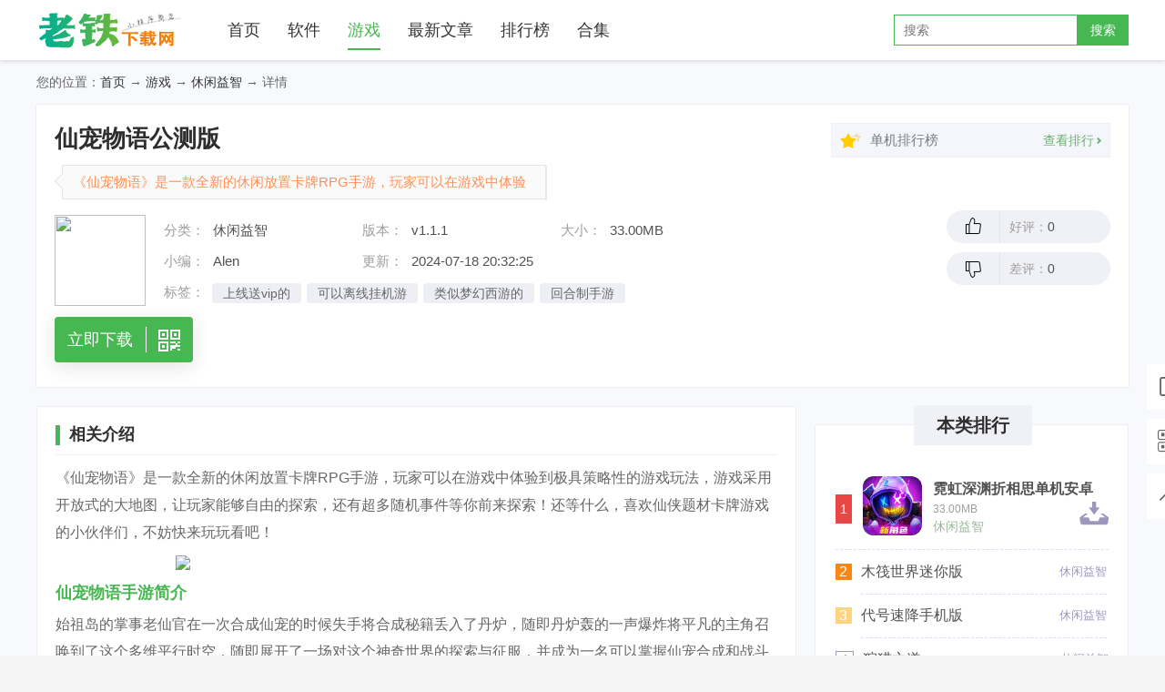

--- FILE ---
content_type: text/html; charset=UTF-8
request_url: http://www.ltxzs.com/game/kk257374.html
body_size: 9889
content:
<!doctype html>
<html>
<head>
    <meta http-equiv="Content-Type" content="text/html; charset=utf-8" />
    <meta name="applicable-device" content="pc" />
    <meta http-equiv="Cache-Control" content="no-transform" />
    <meta http-equiv="Cache-Control" content="no-siteapp" />
    <meta http-equiv="X-UA-Compatible" content="IE=edge,chrome=1">
    <meta name="viewport" content="width=device-width, initial-scale=1.0, maximum-scale=1.0, user-scalable=0">
    <title>仙宠物语公测版app下载-仙宠物语公测版最新版下载最新版-老铁下载网</title>
    <meta name="keywords" content="" />
    <meta name="description" content="《仙宠物语》是一款全新的休闲放置卡牌RPG手游，玩家可以在游戏中体验到极具策略性的游戏玩法，游戏采用开放式的大地图，让玩家能够自由的探索，还有超多随机事件等你前来探索！还等什么，喜欢仙侠题材卡牌游......" />
    <link rel="stylesheet" type="text/css" href="/css/common.css?v1.2.7"/>
    <link rel="stylesheet" type="text/css" href="/css/base.css?v1.2.7"/>
    <link rel="stylesheet" type="text/css" href="/css/appinfo.css?v1.2.7"/>
    <script type="text/javascript" src="/js/jquery.js?v1.2.7"></script>
    <meta http-equiv="mobile-agent" content="format=html5;url=http://m.ltxzs.com/game/kk257374.html" />
    <meta http-equiv="mobile-agent" content="format=xhtml;url=http://m.ltxzs.com/game/kk257374.html" />
            <script type="text/javascript" src="/js/fbs.js?v1.2.7"></script>
        <script>(function(){var ua=navigator.userAgent.toLowerCase();var bIsIpad=ua.match(/ipad/i)=="ipad";var bIsIphoneOs=ua.match(/iphone os/i)=="iphone os";var bIsAndroid=ua.match(/android/i)=="android";var bIsWM=ua.match(/windows mobile/i)=="windows mobile";if(bIsIpad||bIsIphoneOs||bIsAndroid||bIsWM){window.location.href="http://m.ltxzs.com/game/kk257374.html"}})();</script>
</head>

<body>
<div class="wrap">
    <div class="header">
        <div class="logo-wrap">
            <div class="inner bigw">
                <h1 class="logo">老铁下载网</h1>
                <span class="header-nav-btn icon-sanheng"></span>
                <div class="header-nav">
                    <a  href="http://www.ltxzs.com/" >首页</a>
                    <a  href="http://www.ltxzs.com/soft/" >软件</a>
                    <a  class="active"  href="http://www.ltxzs.com/game/">游戏</a>
                    <a  href="http://www.ltxzs.com/news/" >最新文章</a>
                    <a  href="http://www.ltxzs.com/rank/">排行榜</a>
                    <a  href="http://www.ltxzs.com/ks/" >合集</a>
                </div>
                <form class="header-search" action="#">
                    <input type="text" class="query" name="q" placeholder="搜索">
                    <button class="submit" type="submit">搜索</button>
                </form>
                <a class="mobile-search" href="http://www.ltxzs.com/" rel="nofollow"></a>
            </div>
        </div>
    </div>
        <script>var downId=257374,type='PC',key='kk',host='ltxzs.com';</script>
        <div class="crumb_nav W1200">您的位置：<a href="http://www.ltxzs.com/">首页</a> → <a href="http://www.ltxzs.com/game/youxi/">游戏</a> → <a href="http://www.ltxzs.com/game/xiuxianyzh/">休闲益智</a> → 详情</div>
    <div  id="c_soft_down" class="Top_info s-head">
        <div class="W1200">
            <div class="info_L">
                <div class="bt"><h1>仙宠物语公测版</h1></div>
                <div class="bq"><span>《仙宠物语》是一款全新的休闲放置卡牌RPG手游，玩家可以在游戏中体验到极具策略性的游戏玩法，游戏采用开放式的大地图，让玩家能够自由的探索，还有超多随机事件等你前来探索！还等什么，喜欢仙侠题材卡牌游......</span></div>
                <div class="info">
                    <div class="img"><img src="http://img.ltxzs.com/im2/2407/20240716532959280zkx.jpg" /></div>
                    <div class="info_cent">
                        <ul>
                            <li>
                                <span>分类：</span><p><a href="http://www.ltxzs.com/game/xiuxianyzh/" title="休闲益智" target="_blank">休闲益智</a></p>
                                <span>版本：</span><p>v1.1.1</p>
                                <span>大小：</span><p>33.00MB</p>
                            </li>
                            <li>
                                <span>小编：</span><p>Alen</p>
                                <span>更新：</span><p>2024-07-18 20:32:25</p>
                            </li>
                            <li>
                                <span>标签：</span>
                                <div class="lkbq">
                                                                            <a href="javascript:;" title="上线送vip的游戏大全">上线送vip的</a>
                                                                            <a href="javascript:;" title="可以离线挂机游戏大全">可以离线挂机游</a>
                                                                            <a href="javascript:;" title="类似梦幻西游的手游大全">类似梦幻西游的</a>
                                                                            <a href="javascript:;" title="回合制手游">回合制手游</a>
                                                                    </div>
                            </li>
                        </ul>
                    </div>
                </div>
                <div class="btnwrap">
                    <div class="btn az_btn">
                        <a href="javascript:;"><p>立即下载</p><span></span></a>
                    </div>
                </div>
            </div>
            <div class="info_R">
                <div class="infoR_top">
                    <div class="icostar"></div>
                    <div class="phnm">单机排行榜</div><a href="http://www.ltxzs.com/rank/" target="_blank" class="phlink"><p>查看排行</p><i></i></a>
                </div>
                <div class="pf">
                    <div class="pf_r">
                        <div class="up"><i></i><p>好评：<span id="rate1val">0</span></p></div>
                        <div class="downl"><i></i><p>差评：<span id="rate2val">0</span></p></div>
                    </div>
                </div>
            </div>
        </div>
    </div>

    <div class="Min_0 W1200">
        <div class="Min0_L">
            <div class="Lef_1">
                <div class="btwrap"><h2>相关介绍</h2></div>
                <div class="Lef1_cent">
                   <p>《仙宠物语》是一款全新的休闲放置卡牌RPG手游，玩家可以在游戏中体验到极具策略性的游戏玩法，游戏采用开放式的大地图，让玩家能够自由的探索，还有超多随机事件等你前来探索！还等什么，喜欢仙侠题材卡牌游戏的小伙伴们，不妨快来玩玩看吧！</p><p style="text-align:center;"><p style="text-align:center;"><img  src="http://img.ltxzs.com/im2/2407/2024071641369565_3.jpg"   /></p><h3>仙宠物语手游简介</h3><p>始祖岛的掌事老仙官在一次合成仙宠的时候失手将合成秘籍丢入了丹炉，随即丹炉轰的一声爆炸将平凡的主角召唤到了这个多维平行时空，随即展开了一场对这个神奇世界的探索与征服，并成为一名可以掌握仙宠合成和战斗的伟大育宠师。</p><p>在主角成长起来之后，发现了始祖岛远古时代的秘密，原来这里是封印了黑暗势力的镜像之地的入口。远古的战斗牺牲了无数伟大的育宠师，经过千难万险才换来了秘境的封印。而老仙官的不小心搞出来的爆炸不但召唤来了主角，同时还松动了远古的封印。和平的世界岌岌可危，来自地底的黑暗势力蠢蠢欲动，随时准备突破封印称霸三界。</p><p>于是，主角带着他培育的仙宠前往秘境追寻前人的脚步，汲取更大的力量和远古科技，培养出灵力更充沛的仙宠来抵御黑暗势力。</p><h3>仙宠物语手游玩法</h3><p>本作采用了休闲放置的玩法内容，通过对战斗系统的多次打磨思考，终于为玩家们打造了轻松简单的战斗效果，带给玩家全新的爽快游戏乐趣。同时最新加入的合成玩法，更是让玩家可以通过调整卡牌的合成素材，来获得不同的游戏宠物，并且每个宠物拥有各个不同的属性，还能会领悟各式各样的技能。</p><p style="text-align:center;"><p style="text-align:center;"><img  src="http://img.ltxzs.com/im2/2407/2024071641369575_5.jpg"   /></p><h3>仙宠物语手游点评</h3><p>作为一款全新的卡牌手游，玩家可以在游戏中领略到别样的玩法乐趣。同时游戏还有着丰富的PVP系统，玩家需要根据宝宝的属性和技能进行阵容搭配，然后在对局中控制好技能释放时机和技巧，才可以轻松制敌！</p><h3>游戏更新：</h3><p>1、2022全新殿堂级精美二次元冒险放置手游仙宠物语》奇幻来袭，满足你对异世界的所有幻想!</p><p>2、 5月20日10:00不删档测试正式开启,登录送200抽，福利满满，还有丰富抽奖活动等你参与! </p><p>3、在这个世界里，黑暗与光明之神不能两立。旷日持久的大战使得神明陨落，化为世间万物与烈火地狱。</p><p>4、五大种族，血裔、魔族、神族、人类、精灵，从此诞生，任你选择，开启全新的战斗冒险。</p>
                </div>
                <div class="morbtn"><span></span></div>
            </div>
                                    <div class="Lef_2">
                <div class="btwrap"><h2>游戏截图</h2></div>
                <div class="Lef2_cent pic-c">
                    <div class="snapShotWrap" id="snapShotWrap">
                        <a id="shotNext" class="snap-shot-btn next" title="下一张" href="javascript:void(0);"><i></i></a>
                        <a id="shotPrev" class="snap-shot-btn prev" title="上一张" href="javascript:void(0);"><i></i></a>
                        <ul class="snapShotCont">

                                                                                        <li class="snopshot"><img src="http://img.ltxzs.com/im2/2407/20240702100415t1g2.jpg" alt="仙宠物语公测版图1" /><span class="elementOverlays"></span></li>
                                                                                                                        <li class="snopshot"><img src="http://img.ltxzs.com/im2/2407/20240702100415mm4a.jpg" alt="仙宠物语公测版图2" /><span class="elementOverlays"></span></li>
                                                                                                                        <li class="snopshot"><img src="http://img.ltxzs.com/im2/2407/20240702100416zlvb.jpg" alt="仙宠物语公测版图3" /><span class="elementOverlays"></span></li>
                                                                                                                        <li class="snopshot"><img src="http://img.ltxzs.com/im2/2407/20240702100416awuz.jpg" alt="仙宠物语公测版图4" /><span class="elementOverlays"></span></li>
                                                                                                                        <li class="snopshot"><img src="http://img.ltxzs.com/im2/2407/20240702100417ouvn.jpg" alt="仙宠物语公测版图5" /><span class="elementOverlays"></span></li>
                                                                                    </ul>
                    </div>
                </div>
            </div>
                        <div class="Lef_d" id="addressWrap">
                <div class="btwrap"><h2>下载地址</h2></div>
                <div class="dAdd">
                    <div class="downCont">
                    </div>
                </div>
            </div>
            <div class="Lef_4">
                <div class="btwrap"><h2>相关游戏</h2></div>
                <div class="Lef4_cent">
                    <div class="Lef4lis show">
                        <div class="Left_lis">
                            <ul>
                                                                                                                                    <li>
                                    <a href="http://www.ltxzs.com/game/5i200803.html" title="仙宠物语" target="_blank" class="img"><img src="http://img.ltxzs.com/im2/3/30/88f3fb96de257a7f.jpg" /></a>
                                    <a href="http://www.ltxzs.com/game/5i200803.html" title="仙宠物语" target="_blank" class="name">仙宠物语</a>
                                    <p class="bq">60.81MB</p>
                                    <p class="bq"><a href="http://www.ltxzs.com/game/5i200803.html" title="仙宠物语" target="_blank">仙宠物语</a><i></i><em>4.0</em></p>
                                </li>
                                                                                                    <li>
                                    <a href="http://www.ltxzs.com/game/7n197007.html" title="仙宠物语手游官网" target="_blank" class="img"><img src="http://img.ltxzs.com/im2/f/f4/318e8e80710c7705.jpg" /></a>
                                    <a href="http://www.ltxzs.com/game/7n197007.html" title="仙宠物语手游官网" target="_blank" class="name">仙宠物语手游官网</a>
                                    <p class="bq">561.18MB</p>
                                    <p class="bq"><a href="http://www.ltxzs.com/game/7n197007.html" title="仙宠物语手游官网" target="_blank">仙宠物语手游官网</a><i></i><em>4.0</em></p>
                                </li>
                                                                                                    <li>
                                    <a href="http://www.ltxzs.com/game/93180278.html" title="仙宠物语(0.1折)" target="_blank" class="img"><img src="http://img.ltxzs.com/im2/0/c5/87dfa811faf0e637.jpg" /></a>
                                    <a href="http://www.ltxzs.com/game/93180278.html" title="仙宠物语(0.1折)" target="_blank" class="name">仙宠物语(0.1折)</a>
                                    <p class="bq">8.60MB</p>
                                    <p class="bq"><a href="http://www.ltxzs.com/game/93180278.html" title="仙宠物语(0.1折)" target="_blank">仙宠物语(0.1折)</a><i></i><em>5.0</em></p>
                                </li>
                                                                                                    <li>
                                    <a href="http://www.ltxzs.com/game/hz180259.html" title="仙宠物语（0.1折）" target="_blank" class="img"><img src="http://img.ltxzs.com/im2/0/2a/2813be449d901049.jpg" /></a>
                                    <a href="http://www.ltxzs.com/game/hz180259.html" title="仙宠物语（0.1折）" target="_blank" class="name">仙宠物语（0.1折）</a>
                                    <p class="bq">4.22MB</p>
                                    <p class="bq"><a href="http://www.ltxzs.com/game/hz180259.html" title="仙宠物语（0.1折）" target="_blank">仙宠物语（0.1折）</a><i></i><em>5.0</em></p>
                                </li>
                                                                                                    <li>
                                    <a href="http://www.ltxzs.com/game/fc158965.html" title="仙宠物语(0.1折无限充)" target="_blank" class="img"><img src="http://img.ltxzs.com/im2/c/6b/47a0ac4415a1bfcf.jpg" /></a>
                                    <a href="http://www.ltxzs.com/game/fc158965.html" title="仙宠物语(0.1折无限充)" target="_blank" class="name">仙宠物语(0.1折无限充)</a>
                                    <p class="bq">56.21MB</p>
                                    <p class="bq"><a href="http://www.ltxzs.com/game/fc158965.html" title="仙宠物语(0.1折无限充)" target="_blank">仙宠物语(0.1折无限充)</a><i></i><em>5.0</em></p>
                                </li>
                                                                                                                                        <li>
                                        <a href="http://www.ltxzs.com/game/vc193536.html" title="机战王手机版 " target="_blank" class="img"><img src="http://img.ltxzs.com/im2/7/82/391d218161364d11.jpg" /></a>
                                        <a href="http://www.ltxzs.com/game/vc193536.html" title="机战王手机版 " target="_blank" class="name">机战王手机版 </a>
                                        <p class="bq">134.34MB</p>
                                        <p class="bq"><a href="http://www.ltxzs.com/game/vc193536.html" title="机战王手机版 " target="_blank">机战王手机版 </a><i></i><em>0.0</em></p>
                                    </li>
                                                                                                </ul>
                        </div>
                    </div>
                </div>
            </div>
            <div class="Lef_4">
                <div class="btwrap">
                    <h2>猜你喜欢</h2>
                    <div class="Tab-top" id="lkbq">
                                                <p  class="on" >上线送vip的游戏大全</p>
                                                <p >可以离线挂机游戏大全</p>
                                                <p >类似梦幻西游的手游大全</p>
                                                <p >回合制手游</p>
                                            </div>
                </div>
                <div class="Lef4_cent">
                                        <div class="Lef4lis show ">
                        <div class="Lef4_top">
                            <div class="info">
                                <div class="time">
                                    <a class="bt" href="http://www.ltxzs.com/ks/vipyx.html" title="上线送vip的游戏大全" target="_blank">上线送vip的游戏大全</a>
                                    <i></i>
                                    <a class="mr" href="http://www.ltxzs.com/ks/vipyx.html" title="上线送vip的游戏大全" target="_blank">更多></a>
                                </div>
                                <p class="miaoshu">上线送vip的游戏就是不用花钱也能获得游戏里面的vip特权，现在就是一个不花钱玩游戏的时代，不花一分钱也能拥有vip的土豪特权，而且上线送满V的游戏爆率都会比官方正版的要高很多，不花钱也可以拥有vip特权爆率也是翻倍的上调，您还在等什么快来下载一款试试吧！</p>
                            </div>
                        </div>
                        <div class="Left_lis">
                            <ul>
                                                                <li>
                                    <a href="http://m.ltxzs.com/game/9g9259.html" title="放置封神录满v版" target="_blank" class="img"><img src="http://img.ltxzs.com/p/202009/8e6e974babd2810e.jpg" /></a>
                                    <a href="http://m.ltxzs.com/game/9g9259.html" title="放置封神录满v版" target="_blank" class="name">放置封神录满v版</a>
                                    <p class="bq">226.40MB<span class=v_l></span></p>
                                    <p class="bq"><a href="http://m.ltxzs.com/game/9g9259.html" title="角色扮演" target="_blank">角色扮演</a><i></i><em>v1.0</em></p>
                                </li>
                                                                <li>
                                    <a href="http://m.ltxzs.com/game/bd8377.html" title="天外飞仙满V版" target="_blank" class="img"><img src="http://img.ltxzs.com/p/202009/990acf0f1482e76c.jpg" /></a>
                                    <a href="http://m.ltxzs.com/game/bd8377.html" title="天外飞仙满V版" target="_blank" class="name">天外飞仙满V版</a>
                                    <p class="bq">5.94MB<span class=v_l></span></p>
                                    <p class="bq"><a href="http://m.ltxzs.com/game/bd8377.html" title="角色扮演" target="_blank">角色扮演</a><i></i><em>v1.0.0</em></p>
                                </li>
                                                                <li>
                                    <a href="http://m.ltxzs.com/game/7s7789.html" title="奇迹之剑满v版" target="_blank" class="img"><img src="http://img.ltxzs.com/p/202009/08f1dc8c50d0c8f3.jpg" /></a>
                                    <a href="http://m.ltxzs.com/game/7s7789.html" title="奇迹之剑满v版" target="_blank" class="name">奇迹之剑满v版</a>
                                    <p class="bq">121.36MB<span class=v_l></span></p>
                                    <p class="bq"><a href="http://m.ltxzs.com/game/7s7789.html" title="动作格斗" target="_blank">动作格斗</a><i></i><em>v1.0.0</em></p>
                                </li>
                                                                <li>
                                    <a href="http://m.ltxzs.com/game/8g7720.html" title="乱世神姬满V版" target="_blank" class="img"><img src="http://img.ltxzs.com/p/202009/811916f175fea697.jpg" /></a>
                                    <a href="http://m.ltxzs.com/game/8g7720.html" title="乱世神姬满V版" target="_blank" class="name">乱世神姬满V版</a>
                                    <p class="bq">396.63MB<span class=v_l></span></p>
                                    <p class="bq"><a href="http://m.ltxzs.com/game/8g7720.html" title="角色扮演" target="_blank">角色扮演</a><i></i><em>v1.0.0</em></p>
                                </li>
                                                                <li>
                                    <a href="http://m.ltxzs.com/game/if7605.html" title="赛尔号超级英雄满V版" target="_blank" class="img"><img src="http://img.ltxzs.com/p/202009/af69400f1c473757.jpg" /></a>
                                    <a href="http://m.ltxzs.com/game/if7605.html" title="赛尔号超级英雄满V版" target="_blank" class="name">赛尔号超级英雄满V版</a>
                                    <p class="bq">211.44MB<span class=v_l></span></p>
                                    <p class="bq"><a href="http://m.ltxzs.com/game/if7605.html" title="角色扮演" target="_blank">角色扮演</a><i></i><em>v1.0.0</em></p>
                                </li>
                                                                <li>
                                    <a href="http://m.ltxzs.com/game/107185.html" title="天使圣域满v版" target="_blank" class="img"><img src="http://img.ltxzs.com/p/202009/6f476fe53518d25b.jpg" /></a>
                                    <a href="http://m.ltxzs.com/game/107185.html" title="天使圣域满v版" target="_blank" class="name">天使圣域满v版</a>
                                    <p class="bq">140.67MB<span class=v_l></span></p>
                                    <p class="bq"><a href="http://m.ltxzs.com/game/107185.html" title="角色扮演" target="_blank">角色扮演</a><i></i><em>v1.0.0</em></p>
                                </li>
                                                            </ul>
                        </div>
                    </div>
                                        <div class="Lef4lis ">
                        <div class="Lef4_top">
                            <div class="info">
                                <div class="time">
                                    <a class="bt" href="http://www.ltxzs.com/ks/guajiyx.html" title="可以离线挂机游戏大全" target="_blank">可以离线挂机游戏大全</a>
                                    <i></i>
                                    <a class="mr" href="http://www.ltxzs.com/ks/guajiyx.html" title="可以离线挂机游戏大全" target="_blank">更多></a>
                                </div>
                                <p class="miaoshu">挂机游戏操作简单，不像王者、吃鸡类型的游戏需要一直操作直到游戏结束，在你玩游戏遇到临时有事要处理事，就可以选择挂机，处理好之后在你闲暇的时间又可以上线继续玩，工作游戏两不误，在没有太多时间精力去玩游戏时就可以选择挂机类型的游戏，想玩可以离线挂机的游戏就来浪浪下载看看吧！</p>
                            </div>
                        </div>
                        <div class="Left_lis">
                            <ul>
                                                                <li>
                                    <a href="http://m.ltxzs.com/game/3847354.html" title="我是包租婆红包版" target="_blank" class="img"><img src="http://img.ltxzs.com/p2/202111/e0efb06f9b7f17de.jpg" /></a>
                                    <a href="http://m.ltxzs.com/game/3847354.html" title="我是包租婆红包版" target="_blank" class="name">我是包租婆红包版</a>
                                    <p class="bq">20.83MB<span class=v_l></span></p>
                                    <p class="bq"><a href="http://m.ltxzs.com/game/3847354.html" title="模拟经营" target="_blank">模拟经营</a><i></i><em>v2.0</em></p>
                                </li>
                                                                <li>
                                    <a href="http://m.ltxzs.com/game/0446916.html" title="大苹果超变" target="_blank" class="img"><img src="http://img.ltxzs.com/p2/202111/24b9f2e9d5fd89c8.jpg" /></a>
                                    <a href="http://m.ltxzs.com/game/0446916.html" title="大苹果超变" target="_blank" class="name">大苹果超变</a>
                                    <p class="bq">90.02MB<span class=v_l></span></p>
                                    <p class="bq"><a href="http://m.ltxzs.com/game/0446916.html" title="角色扮演" target="_blank">角色扮演</a><i></i><em>v2.4.817</em></p>
                                </li>
                                                                <li>
                                    <a href="http://m.ltxzs.com/game/z746913.html" title="小仓农场" target="_blank" class="img"><img src="http://img.ltxzs.com/p2/202111/bbc7096e11a255b6.jpg" /></a>
                                    <a href="http://m.ltxzs.com/game/z746913.html" title="小仓农场" target="_blank" class="name">小仓农场</a>
                                    <p class="bq">64.96MB<span class=v_l></span></p>
                                    <p class="bq"><a href="http://m.ltxzs.com/game/z746913.html" title="模拟经营" target="_blank">模拟经营</a><i></i><em>v2.5.1</em></p>
                                </li>
                                                                <li>
                                    <a href="http://m.ltxzs.com/game/8v46857.html" title="采矿点击器" target="_blank" class="img"><img src="http://img.ltxzs.com/p2/202111/4c399356d2044402.jpg" /></a>
                                    <a href="http://m.ltxzs.com/game/8v46857.html" title="采矿点击器" target="_blank" class="name">采矿点击器</a>
                                    <p class="bq">10.07MB<span class=v_l></span></p>
                                    <p class="bq"><a href="http://m.ltxzs.com/game/8v46857.html" title="休闲益智" target="_blank">休闲益智</a><i></i><em>v1.1.21</em></p>
                                </li>
                                                                <li>
                                    <a href="http://m.ltxzs.com/game/7246826.html" title="地城冒险者" target="_blank" class="img"><img src="http://img.ltxzs.com/p2/202111/ba968d423852a262.jpg" /></a>
                                    <a href="http://m.ltxzs.com/game/7246826.html" title="地城冒险者" target="_blank" class="name">地城冒险者</a>
                                    <p class="bq">0.00MB<span class=v_l></span></p>
                                    <p class="bq"><a href="http://m.ltxzs.com/game/7246826.html" title="角色扮演" target="_blank">角色扮演</a><i></i><em>公测</em></p>
                                </li>
                                                                <li>
                                    <a href="http://m.ltxzs.com/game/t146736.html" title="西游归来" target="_blank" class="img"><img src="http://img.ltxzs.com/p2/202111/b9ba3e977ac12497.jpg" /></a>
                                    <a href="http://m.ltxzs.com/game/t146736.html" title="西游归来" target="_blank" class="name">西游归来</a>
                                    <p class="bq">22.57MB<span class=v_l></span></p>
                                    <p class="bq"><a href="http://m.ltxzs.com/game/t146736.html" title="角色扮演" target="_blank">角色扮演</a><i></i><em>v1.0</em></p>
                                </li>
                                                            </ul>
                        </div>
                    </div>
                                        <div class="Lef4lis ">
                        <div class="Lef4_top">
                            <div class="info">
                                <div class="time">
                                    <a class="bt" href="http://www.ltxzs.com/ks/xiyou.html" title="类似梦幻西游的手游大全" target="_blank">类似梦幻西游的手游大全</a>
                                    <i></i>
                                    <a class="mr" href="http://www.ltxzs.com/ks/xiyou.html" title="类似梦幻西游的手游大全" target="_blank">更多></a>
                                </div>
                                <p class="miaoshu">梦幻西游是一款经典IP游戏，玩梦幻的玩家都知道，最早还是充点卡才能玩的，随着游戏行业的发展逐渐的沦落到免费游戏，如今这么多年过去作为网游的领军ip也慢慢的没落了，不过自从手游版的上线又激起了老玩家的激情，类似梦幻西游的手游有哪些呢？喜欢的玩家可以来浪浪下载网看看哦！</p>
                            </div>
                        </div>
                        <div class="Left_lis">
                            <ul>
                                                                <li>
                                    <a href="http://m.ltxzs.com/game/72145228.html" title="梦幻足球联盟2022最新版 " target="_blank" class="img"><img src="http://img.ltxzs.com/im2/b/42/0a0bd4ca50d47a1d.jpg" /></a>
                                    <a href="http://m.ltxzs.com/game/72145228.html" title="梦幻足球联盟2022最新版 " target="_blank" class="name">梦幻足球联盟2022最新版 </a>
                                    <p class="bq">486.42MB<span class=v_l></span></p>
                                    <p class="bq"><a href="http://m.ltxzs.com/game/72145228.html" title="体育竞技" target="_blank">体育竞技</a><i></i><em>v9.06</em></p>
                                </li>
                                                                <li>
                                    <a href="http://m.ltxzs.com/game/9c145202.html" title="梦幻足球联盟2022 " target="_blank" class="img"><img src="http://img.ltxzs.com/im2/6/ed/4ad076e669e0410c.jpg" /></a>
                                    <a href="http://m.ltxzs.com/game/9c145202.html" title="梦幻足球联盟2022 " target="_blank" class="name">梦幻足球联盟2022 </a>
                                    <p class="bq">486.42MB<span class=v_l></span></p>
                                    <p class="bq"><a href="http://m.ltxzs.com/game/9c145202.html" title="体育竞技" target="_blank">体育竞技</a><i></i><em>v9.06</em></p>
                                </li>
                                                                <li>
                                    <a href="http://m.ltxzs.com/game/3c145026.html" title="植物大战僵尸西游版" target="_blank" class="img"><img src="http://img.ltxzs.com/im2/c/7e/9067eaf2bf82f0ab.jpg" /></a>
                                    <a href="http://m.ltxzs.com/game/3c145026.html" title="植物大战僵尸西游版" target="_blank" class="name">植物大战僵尸西游版</a>
                                    <p class="bq">9.43MB<span class=v_l></span></p>
                                    <p class="bq"><a href="http://m.ltxzs.com/game/3c145026.html" title="策略塔防" target="_blank">策略塔防</a><i></i><em>v2.0</em></p>
                                </li>
                                                                <li>
                                    <a href="http://m.ltxzs.com/game/qo46485.html" title="天命西游ol新版" target="_blank" class="img"><img src="http://img.ltxzs.com/p2/202111/284b7bec9f653eaf.jpg" /></a>
                                    <a href="http://m.ltxzs.com/game/qo46485.html" title="天命西游ol新版" target="_blank" class="name">天命西游ol新版</a>
                                    <p class="bq">6.46MB<span class=v_l></span></p>
                                    <p class="bq"><a href="http://m.ltxzs.com/game/qo46485.html" title="卡牌桌游" target="_blank">卡牌桌游</a><i></i><em>v1.0</em></p>
                                </li>
                                                                <li>
                                    <a href="http://m.ltxzs.com/game/3b46117.html" title="勇者萌将传梦幻王者" target="_blank" class="img"><img src="http://img.ltxzs.com/p2/202110/77399eeb5bcbce0a.jpg" /></a>
                                    <a href="http://m.ltxzs.com/game/3b46117.html" title="勇者萌将传梦幻王者" target="_blank" class="name">勇者萌将传梦幻王者</a>
                                    <p class="bq">178.44MB<span class=v_l></span></p>
                                    <p class="bq"><a href="http://m.ltxzs.com/game/3b46117.html" title="角色扮演" target="_blank">角色扮演</a><i></i><em>v1.0.1</em></p>
                                </li>
                                                                <li>
                                    <a href="http://m.ltxzs.com/game/bi45930.html" title="任性西游" target="_blank" class="img"><img src="http://img.ltxzs.com/p2/202110/5065627f0aa073d2.jpg" /></a>
                                    <a href="http://m.ltxzs.com/game/bi45930.html" title="任性西游" target="_blank" class="name">任性西游</a>
                                    <p class="bq">150.09MB<span class=v_l></span></p>
                                    <p class="bq"><a href="http://m.ltxzs.com/game/bi45930.html" title="卡牌桌游" target="_blank">卡牌桌游</a><i></i><em>v3.1.0</em></p>
                                </li>
                                                            </ul>
                        </div>
                    </div>
                                        <div class="Lef4lis ">
                        <div class="Lef4_top">
                            <div class="info">
                                <div class="time">
                                    <a class="bt" href="http://www.ltxzs.com/ks/huihezhi.html" title="回合制手游" target="_blank">回合制手游</a>
                                    <i></i>
                                    <a class="mr" href="http://www.ltxzs.com/ks/huihezhi.html" title="回合制手游" target="_blank">更多></a>
                                </div>
                                <p class="miaoshu">回合制手游是一个传统型热门游戏类型，回合制也存在许多的花样玩法，同时也具有策略性和预判性，所以一直也是主流正统RPG游戏模式。老铁下载网提供经典热门的回合制手游下载合集，喜欢的玩家快来下载试试吧！</p>
                            </div>
                        </div>
                        <div class="Left_lis">
                            <ul>
                                                                <li>
                                    <a href="http://m.ltxzs.com/game/7246909.html" title="神仙与妖怪ol" target="_blank" class="img"><img src="http://img.ltxzs.com/p2/202111/f0e67b58b9812bf5.jpg" /></a>
                                    <a href="http://m.ltxzs.com/game/7246909.html" title="神仙与妖怪ol" target="_blank" class="name">神仙与妖怪ol</a>
                                    <p class="bq">205.77MB<span class=v_l></span></p>
                                    <p class="bq"><a href="http://m.ltxzs.com/game/7246909.html" title="角色扮演" target="_blank">角色扮演</a><i></i><em>v1.0.14</em></p>
                                </li>
                                                                <li>
                                    <a href="http://m.ltxzs.com/game/uc46886.html" title="勇者萌将传手游" target="_blank" class="img"><img src="http://img.ltxzs.com/p2/202111/12463a540b662f38.jpg" /></a>
                                    <a href="http://m.ltxzs.com/game/uc46886.html" title="勇者萌将传手游" target="_blank" class="name">勇者萌将传手游</a>
                                    <p class="bq">287.10MB<span class=v_l></span></p>
                                    <p class="bq"><a href="http://m.ltxzs.com/game/uc46886.html" title="角色扮演" target="_blank">角色扮演</a><i></i><em>v1.0</em></p>
                                </li>
                                                                <li>
                                    <a href="http://m.ltxzs.com/game/ic46224.html" title="崩坏星穹铁道" target="_blank" class="img"><img src="http://img.ltxzs.com/p2/202110/70aa766a6c0ced9e.jpg" /></a>
                                    <a href="http://m.ltxzs.com/game/ic46224.html" title="崩坏星穹铁道" target="_blank" class="name">崩坏星穹铁道</a>
                                    <p class="bq">0.00MB<span class=v_l></span></p>
                                    <p class="bq"><a href="http://m.ltxzs.com/game/ic46224.html" title="角色扮演" target="_blank">角色扮演</a><i></i><em>公测</em></p>
                                </li>
                                                                <li>
                                    <a href="http://m.ltxzs.com/game/3b46117.html" title="勇者萌将传梦幻王者" target="_blank" class="img"><img src="http://img.ltxzs.com/p2/202110/77399eeb5bcbce0a.jpg" /></a>
                                    <a href="http://m.ltxzs.com/game/3b46117.html" title="勇者萌将传梦幻王者" target="_blank" class="name">勇者萌将传梦幻王者</a>
                                    <p class="bq">178.44MB<span class=v_l></span></p>
                                    <p class="bq"><a href="http://m.ltxzs.com/game/3b46117.html" title="角色扮演" target="_blank">角色扮演</a><i></i><em>v1.0.1</em></p>
                                </li>
                                                                <li>
                                    <a href="http://m.ltxzs.com/game/g945858.html" title="梦幻西游网页新版" target="_blank" class="img"><img src="http://img.ltxzs.com/p2/202110/62985ba83a176bfd.jpg" /></a>
                                    <a href="http://m.ltxzs.com/game/g945858.html" title="梦幻西游网页新版" target="_blank" class="name">梦幻西游网页新版</a>
                                    <p class="bq">1.00MB<span class=v_l></span></p>
                                    <p class="bq"><a href="http://m.ltxzs.com/game/g945858.html" title="角色扮演" target="_blank">角色扮演</a><i></i><em>v1.0.10</em></p>
                                </li>
                                                                <li>
                                    <a href="http://m.ltxzs.com/game/4a45844.html" title="火龙冲炼狱版" target="_blank" class="img"><img src="http://img.ltxzs.com/p2/202110/16add56aee53c81f.jpg" /></a>
                                    <a href="http://m.ltxzs.com/game/4a45844.html" title="火龙冲炼狱版" target="_blank" class="name">火龙冲炼狱版</a>
                                    <p class="bq">596.60MB<span class=v_l></span></p>
                                    <p class="bq"><a href="http://m.ltxzs.com/game/4a45844.html" title="角色扮演" target="_blank">角色扮演</a><i></i><em>v4.2.7</em></p>
                                </li>
                                                            </ul>
                        </div>
                    </div>
                                    </div>
            </div>
            <div class="Lef_7" id="zxzx">
                <div class="btwrap"><h2>最新资讯</h2></div>
                <div class="Lsty_1">
                    <ul>
                                                <li><i></i><a href="http://www.ltxzs.com/news/3s202093.html" title="主人太宠你规矩都忘了，宠溺生活的甜蜜与挑战全篇无删减免费阅读" target="_blank">主人太宠你规矩都忘了，宠溺生活的甜蜜与挑战全篇无删减免费阅读</a><span>2026-01-27</span></li>
                                                <li><i></i><a href="http://www.ltxzs.com/news/e2202092.html" title="女神漫画在线阅读页面免费漫画入口页面弹窗-免费畅享女神漫画在线阅读入口与弹窗服务" target="_blank">女神漫画在线阅读页面免费漫画入口页面弹窗-免费畅享女神漫画在线阅读入口与弹窗服务</a><span>2026-01-27</span></li>
                                                <li><i></i><a href="http://www.ltxzs.com/news/z4202091.html" title="奇漫屋画官方-免费漫画下拉式在线看六漫画-奇漫屋画官方：畅享免费动漫漫画，六漫画随心下拉式在线阅读" target="_blank">奇漫屋画官方-免费漫画下拉式在线看六漫画-奇漫屋画官方：畅享免费动漫漫画，六漫画随心下拉式在线阅读</a><span>2026-01-27</span></li>
                                                <li><i></i><a href="http://www.ltxzs.com/news/91202090.html" title="一耽漫画下载在线观看-一耽漫画下载在线观看：畅享热门耽美漫画的全新体验" target="_blank">一耽漫画下载在线观看-一耽漫画下载在线观看：畅享热门耽美漫画的全新体验</a><span>2026-01-27</span></li>
                                                <li><i></i><a href="http://www.ltxzs.com/news/46202089.html" title="谜妹漫画-揭秘谜妹漫画中的奇幻世界与角色魅力" target="_blank">谜妹漫画-揭秘谜妹漫画中的奇幻世界与角色魅力</a><span>2026-01-27</span></li>
                                                <li><i></i><a href="http://www.ltxzs.com/news/2l202088.html" title="差差漫画页面在线阅读弹窗在线看-轻松畅享差差漫画页面在线阅读，便捷弹窗观看体验" target="_blank">差差漫画页面在线阅读弹窗在线看-轻松畅享差差漫画页面在线阅读，便捷弹窗观看体验</a><span>2026-01-27</span></li>
                                                <li><i></i><a href="http://www.ltxzs.com/news/d3202087.html" title="拷贝漫画官方下载-拷贝漫画官方下载：轻松享受海量漫画资源" target="_blank">拷贝漫画官方下载-拷贝漫画官方下载：轻松享受海量漫画资源</a><span>2026-01-27</span></li>
                                            </ul>
                </div>
            </div>
        </div>
        <div class="Min0_R">
            <div class="Right_2">
                <div class="R2_top">本类排行</div>
                <div class="R2_cent">
                    <ul class="phcon">
                                                    <li class="linnm_1  on ">
                                <div class="info_1">
                                    <span class="num">1</span><a href="http://www.ltxzs.com/game/3n372222.html" title="霓虹深渊折相思单机安卓" target="_blank"><p>霓虹深渊折相思单机安卓</p><i class="bq">休闲益智</i></a>
                                </div>
                                <div class="info_2">
                                    <span>1</span>
                                    <a href="http://www.ltxzs.com/game/3n372222.html" title="霓虹深渊折相思单机安卓" target="_blank" class="img"><img src="http://img.ltxzs.com/im2/2508/2025081714360432aztt.jpg"/></a>
                                    <a href="http://www.ltxzs.com/game/3n372222.html" title="霓虹深渊折相思单机安卓" target="_blank" class="name">霓虹深渊折相思单机安卓</a>
                                    <div class="bb"><p>33.00MB</p><div class="miaoshu">休闲益智</div></div>
                                    <a href="http://www.ltxzs.com/game/3n372222.html" title="霓虹深渊折相思单机安卓" target="_blank" class="downl2"></a>
                                </div>
                            </li>

                                                    <li class="linnm_2 ">
                                <div class="info_1">
                                    <span class="num">2</span><a href="http://www.ltxzs.com/game/20372219.html" title="木筏世界迷你版" target="_blank"><p>木筏世界迷你版</p><i class="bq">休闲益智</i></a>
                                </div>
                                <div class="info_2">
                                    <span>2</span>
                                    <a href="http://www.ltxzs.com/game/20372219.html" title="木筏世界迷你版" target="_blank" class="img"><img src="http://img.ltxzs.com/im2/2508/2025081655343980qci2.jpg"/></a>
                                    <a href="http://www.ltxzs.com/game/20372219.html" title="木筏世界迷你版" target="_blank" class="name">木筏世界迷你版</a>
                                    <div class="bb"><p>33.00MB</p><div class="miaoshu">休闲益智</div></div>
                                    <a href="http://www.ltxzs.com/game/20372219.html" title="木筏世界迷你版" target="_blank" class="downl2"></a>
                                </div>
                            </li>

                                                    <li class="linnm_3 ">
                                <div class="info_1">
                                    <span class="num">3</span><a href="http://www.ltxzs.com/game/io372218.html" title="代号速降手机版" target="_blank"><p>代号速降手机版</p><i class="bq">休闲益智</i></a>
                                </div>
                                <div class="info_2">
                                    <span>3</span>
                                    <a href="http://www.ltxzs.com/game/io372218.html" title="代号速降手机版" target="_blank" class="img"><img src="http://img.ltxzs.com/im2/2508/2025081690867498imth.jpg"/></a>
                                    <a href="http://www.ltxzs.com/game/io372218.html" title="代号速降手机版" target="_blank" class="name">代号速降手机版</a>
                                    <div class="bb"><p>33.00MB</p><div class="miaoshu">休闲益智</div></div>
                                    <a href="http://www.ltxzs.com/game/io372218.html" title="代号速降手机版" target="_blank" class="downl2"></a>
                                </div>
                            </li>

                                                    <li class="linnm_4 ">
                                <div class="info_1">
                                    <span class="num">4</span><a href="http://www.ltxzs.com/game/5f372217.html" title="狩猎之道" target="_blank"><p>狩猎之道</p><i class="bq">休闲益智</i></a>
                                </div>
                                <div class="info_2">
                                    <span>4</span>
                                    <a href="http://www.ltxzs.com/game/5f372217.html" title="狩猎之道" target="_blank" class="img"><img src="http://img.ltxzs.com/im2/2508/20250816506106512z9m.jpg"/></a>
                                    <a href="http://www.ltxzs.com/game/5f372217.html" title="狩猎之道" target="_blank" class="name">狩猎之道</a>
                                    <div class="bb"><p>33.00MB</p><div class="miaoshu">休闲益智</div></div>
                                    <a href="http://www.ltxzs.com/game/5f372217.html" title="狩猎之道" target="_blank" class="downl2"></a>
                                </div>
                            </li>

                                                    <li class="linnm_5 ">
                                <div class="info_1">
                                    <span class="num">5</span><a href="http://www.ltxzs.com/game/8r372215.html" title="养了个猫" target="_blank"><p>养了个猫</p><i class="bq">休闲益智</i></a>
                                </div>
                                <div class="info_2">
                                    <span>5</span>
                                    <a href="http://www.ltxzs.com/game/8r372215.html" title="养了个猫" target="_blank" class="img"><img src="http://img.ltxzs.com/im2/2508/2025081629166166pldy.jpg"/></a>
                                    <a href="http://www.ltxzs.com/game/8r372215.html" title="养了个猫" target="_blank" class="name">养了个猫</a>
                                    <div class="bb"><p>33.00MB</p><div class="miaoshu">休闲益智</div></div>
                                    <a href="http://www.ltxzs.com/game/8r372215.html" title="养了个猫" target="_blank" class="downl2"></a>
                                </div>
                            </li>

                                                    <li class="linnm_6 ">
                                <div class="info_1">
                                    <span class="num">6</span><a href="http://www.ltxzs.com/game/4n372214.html" title="异族崛起第三章" target="_blank"><p>异族崛起第三章</p><i class="bq">休闲益智</i></a>
                                </div>
                                <div class="info_2">
                                    <span>6</span>
                                    <a href="http://www.ltxzs.com/game/4n372214.html" title="异族崛起第三章" target="_blank" class="img"><img src="http://img.ltxzs.com/im2/2508/2025081752651815mmsv.jpg"/></a>
                                    <a href="http://www.ltxzs.com/game/4n372214.html" title="异族崛起第三章" target="_blank" class="name">异族崛起第三章</a>
                                    <div class="bb"><p>33.00MB</p><div class="miaoshu">休闲益智</div></div>
                                    <a href="http://www.ltxzs.com/game/4n372214.html" title="异族崛起第三章" target="_blank" class="downl2"></a>
                                </div>
                            </li>

                                            </ul>
                </div>
            </div>
            <div class="Rsty_1">
                <div class="Rs1-top">本类最新</div>
                <div class="Rs1-cent">
                    <ul>
                                                    <li><a href="http://www.ltxzs.com/game/3n372222.html" title="霓虹深渊折相思单机安卓" target="_blank" class="img"><img src="http://img.ltxzs.com/im2/2508/2025081714360432aztt.jpg" /></a><p>霓虹深渊折相思单机安卓</p></li>
                                                    <li><a href="http://www.ltxzs.com/game/20372219.html" title="木筏世界迷你版" target="_blank" class="img"><img src="http://img.ltxzs.com/im2/2508/2025081655343980qci2.jpg" /></a><p>木筏世界迷你版</p></li>
                                                    <li><a href="http://www.ltxzs.com/game/io372218.html" title="代号速降手机版" target="_blank" class="img"><img src="http://img.ltxzs.com/im2/2508/2025081690867498imth.jpg" /></a><p>代号速降手机版</p></li>
                                                    <li><a href="http://www.ltxzs.com/game/5f372217.html" title="狩猎之道" target="_blank" class="img"><img src="http://img.ltxzs.com/im2/2508/20250816506106512z9m.jpg" /></a><p>狩猎之道</p></li>
                                                    <li><a href="http://www.ltxzs.com/game/8r372215.html" title="养了个猫" target="_blank" class="img"><img src="http://img.ltxzs.com/im2/2508/2025081629166166pldy.jpg" /></a><p>养了个猫</p></li>
                                                    <li><a href="http://www.ltxzs.com/game/4n372214.html" title="异族崛起第三章" target="_blank" class="img"><img src="http://img.ltxzs.com/im2/2508/2025081752651815mmsv.jpg" /></a><p>异族崛起第三章</p></li>
                                                    <li><a href="http://www.ltxzs.com/game/0c372211.html" title="火柴人无限帝国3d版" target="_blank" class="img"><img src="http://img.ltxzs.com/im2/2508/2025081730280280siy0.jpg" /></a><p>火柴人无限帝国3d版</p></li>
                                                    <li><a href="http://www.ltxzs.com/game/20372210.html" title="单车男孩跑酷" target="_blank" class="img"><img src="http://img.ltxzs.com/im2/2508/2025081699510767sxmw.jpg" /></a><p>单车男孩跑酷</p></li>
                                                    <li><a href="http://www.ltxzs.com/game/13372208.html" title="激斗英雄奥特曼" target="_blank" class="img"><img src="http://img.ltxzs.com/im2/2508/20250816995835364g7z.jpg" /></a><p>激斗英雄奥特曼</p></li>
                                            </ul>
                </div>
            </div>
        </div>
    </div>
    <div class="footer bigf">
        <div class="inner">
            <ul>
                <li><a target="_blank" href="http://www.ltxzs.com/rank/">排行榜</a></li>
                <li class="divide">|</li>
                <li><a target="_blank" href="http://www.ltxzs.com/game/">安卓游戏</a></li>
                <li class="divide">|</li>
                <li><a target="_blank" href="http://www.ltxzs.com/soft/">安卓软件</a></li>
                <li class="divide">|</li>
                <li><a target="_blank" href="http://www.ltxzs.com/ks/">标签聚合</a></li>
                <li class="divide">|</li>
                <li><a target="_blank" rel="nofollow" href="http://www.ltxzs.com/apps/friendlink.html">友情链接</a></li>
                <li class="divide">|</li>
                <li><a target="_blank" rel="nofollow" href="http://www.ltxzs.com/apps/contact.html">联系我们</a></li>
                <li class="divide">|</li>
                <li><a target="_blank" rel="nofollow" href="http://www.ltxzs.com/apps/push.html">发布应用</a></li>
            </ul>
            <p>Copyright &copy; 2017-2023 www.ltxzs.com. All Rights Reserved. </p>
            <p><img class="zzemail" src="/img/zzemail.png"></p>
            <div class="fixed-btn">
                <a target="_blank" class="btn-apply icon-write" rel="nofollow" href="http://www.ltxzs.com/apps/push.html" title="发布应用"></a>
                <a class="mobile icon-erweima" href="javascript:;" title="手机访问">
                    <img src="/img/mobile.png" width="200" height="200" alt="老铁下载网二维码">
                    <i></i>
                </a>
                <a class="backtop icon-up" href="javascript:;" title="返回顶部"></a>
            </div>
        </div>
    </div>
</div>
    <script type="text/javascript" src="/js/config.js?v1.2.7"></script>
    <script type="text/javascript" src="/js/common.js?v1.2.7"></script>
    <script type="text/javascript" src="/js/imgSwitch.js?v1.2.7"></script>
    <script type="text/javascript" src="/js/ranks.js?v1.2.7"></script>
    <script type="text/javascript" src="/js/appinfo.js?v1.2.7"></script>
    <script src="/js/btn.js?v1.2.7" type="text/javascript" charset="utf-8"></script>
<script type="text/javascript" src="/uploads/pc-ltxzs.js?v1.2.7"></script>
<script>setJs13();setJs14();setJs15();</script>
</body>
</html>

--- FILE ---
content_type: text/html; charset=UTF-8
request_url: http://www.ltxzs.com/getAppDownLink
body_size: 563
content:
{"status":200,"name":"\u4ed9\u5ba0\u7269\u8bed\u516c\u6d4b\u7248","data":{"android":{"status":"none","name":"","url":""},"iphone":{"status":"none","name":"","url":""}}}

--- FILE ---
content_type: text/css
request_url: http://www.ltxzs.com/css/common.css?v1.2.7
body_size: 2922
content:
html {background-color:#f5f5f5;height:100%;}
body {height:100%;background: #f7f9fc;}
.wrap {position:relative;min-height:100%;}
.header {width:100%;background-color:#fff;box-shadow:0 0 6px rgba(0,0,0,.2);}
.header .inner {width:1200px;margin:0 auto;font-size:12px;color:#555;}
.header .apply {float:right;}
.header a {color:#555;}
.logo-wrap {height:40px;padding:13px 0;}
.logo {cursor:pointer;float:left;overflow:hidden;width:160px;height:40px;text-indent:-2000px;background:url(../img/logo.png) no-repeat center;background-image:-webkit-image-set(url(../img/logo.png) 1x,url(../img/logo.png) 2x);background-image:-moz-image-set(url(../img/logo.png) 1x,url(../img/logo.png) 2x);background-image:-ms-image-set(url(../img/logo.png) 1x,url(../img/logo.png) 2x);background-image:-o-image-set(url(../img/logo.png) 1x,url(../img/logo.png) 2x);}
.logo a {display:block;height:40px;line-height:200px;}
.header-nav-btn {display:none;}
.header-nav {float:left;width:680px;margin-left:50px;line-height:40px;font-size:16px;position:relative;}
.header-nav a {margin-right:25px;padding:10px 0;color:#333;font-size:14px;}
.header-nav a:hover,.header-nav .active {border-bottom:2px solid #47b751;color:#47b751;text-decoration:none;}
.header-nav-apply {font-weight:normal;background:#47b751;color:#fff;border-radius:4px;}
.header-nav a.header-nav-apply {color:#FFF;padding:5px 10px;font-size:16px;}
.header-nav a.header-nav-apply:hover {text-decoration:none;border:none;}
.bigw .header-nav a.header-nav-apply {font-size:16px;}
.header-ad {float:left;width:468px;margin-left:20px;}
.header-search {float:right;margin-top:3px;}
.header-search .query {float:left;width:180px;height:32px;line-height:32px;padding:0 10px;border:1px solid #47b751;outline:0 none;font-size:14px;}
.header-search .submit {float:left;cursor:pointer;opacity:1;width:56px;height:34px;line-height:34px;padding:0;border:0 none;outline:0 none;background:#47b751;font-family:inherit;color:#fff;font-size:14px;}
.header-search .submit:hover {opacity:0.8;}
.breadcrumb {height:48px;line-height:48px;font-size:14px;color:#666;}
.breadcrumb a {color:#555;}
.breadcrumb a:hover {text-decoration:none;color:#47b751;}
.breadcrumb .icon-right {display:inline-block;width:12px;margin:0 2px;font-size:12px;}
.breadcrumb strong {color:#888;}
.body {overflow:hidden;width:1200px;margin:0 auto 20px;}
.footer {/*   position:absolute;*/    bottom:0;width:100%;height:auto;padding:20px 0;line-height:22px;background:#333;color:#888;text-align:center;font-size:14px;}
.footer a {color:#888;}
.footer .inner {position:relative;width:1200px;margin:0 auto;}
.footer ul {font-size:0;height:22px;}
.footer li {display:inline-block;*display:inline;color:#888;font-size:14px;}
.footer .divide {font-family:-webkit-body,sans-serif,Arial;padding:0 4px;}
.footer li a {margin:0 2px;text-decoration:none;color:#888;}
.footer .sponsor {height:20px;line-height:26px;}
.footer .qiniu {text-decoration:none;}
.fixed-btn {position:fixed;bottom:150px;left:50%;margin-left:620px;width:50px;}
.fixed-btn a {position:relative;display:block;width:50px;height:50px;margin-top:10px;background:#fff;line-height:50px;color:#666;font-size:28px;text-decoration:none;}
.fixed-btn a:hover {background:#47b751;font-family:inherit;color:#fff;line-height:25px;}
.fixed-btn a:hover:before {position:absolute;top:0;left:0;width:40px;margin-top:5px;margin-left:5px;content:"免费发布";font-size:14px;line-height:20px;text-align:center;}
.fixed-btn .backtop {font-size:28px;}
.fixed-btn .backtop:hover:before {content:"返回顶部";}
.fixed-btn .mobile img {display:none;position:absolute;top:-60px;left:-221px;max-width:none;width:200px;height:200px;outline:1px solid #eee;}
.fixed-btn .mobile i {display:none;position:absolute;top:16px;left:-20px;width:0;height:0;border-top:10px solid transparent;border-bottom:10px solid transparent;border-left:10px solid #fff;}
.fixed-btn .mobile:hover img,.fixed-btn .mobile:hover i {display:block;}
.fixed-btn .mobile:hover:before {content:"手机访问";}
.lazy {-webkit-transition:opacity 300ms ease-in-out;-moz-transition:opacity 300ms ease-in-out;-o-transition:opacity 300ms ease-in-out;transition:opacity 300ms ease-in-out;max-width:100%;/*opacity:0;*/}
.lazy.b-loaded {opacity:1;}
/* list */.list {margin-right:-20px;padding:0 10px 10px;background-color:#fff;}
.list .item {float:left;margin:10px 18px 0 0;}
.list a {display:block;width:90px;padding:8px 10px;border:1px solid transparent;_border-color:#fff;position:relative;}
.item a .os_icon {position:absolute;top:7px;right:9px;border:1px solid #eee;}
.list a:hover {border-color:#e3e3e3;}
.list span {display:block;overflow:hidden;-ms-text-overflow:ellipsis;text-overflow:ellipsis;white-space:nowrap;height:26px;line-height:26px;margin-top:8px;text-align:center;font-size:13px;}
.list a:hover {text-decoration:none;}
.list a:hover span {background:#47b751;color:#fff;}
.item img {border-radius:3px;}
/* related */.related {overflow:hidden;white-space:nowrap;font-size:0;}
.related .item {float:none;display:inline-block;font-size:14px;}
/* text list */.tags-list {margin-bottom:15px;padding:1px 10px;font-size:12px;background:#fff;}
.tags-list dl {overflow:hidden;height:22px;line-height:22px;margin:10px 0;}
.tags-list dt {float:left;margin-right:5px;padding:0px 12px;border-radius:2px;color:#fff;}
.tags-list a {float:left;height:22px;margin:0 5px;padding:0 5px;line-height:22px;border-radius:2px;color:#666;}
.tags-list a:hover {background:#47b751;text-decoration:none;color:#fff;}
.tags-list .tags-hot {background:#ff956b;}
.tags-list .tags-recommend {background:#89c3ff;}
.tags-list .tags-else {background:#9ba3f6;}
/* 内链 */.internal {margin:5px -10px 5px 0;}
.internal a {margin-right:10px;color:#428bca;text-decoration:none;}
.internal a:hover {color:#5698da;text-decoration:none;}
/* ad */.two-poster {overflow:hidden;max-height:90px;margin-bottom:15px;}
.left-poster {float:left;width:728px;max-height:90px;background:#fff;}
.right-poster {float:right;width:300px;max-height:90px;background:#fff;}
/* iconfont */@font-face {font-family:"iconfont";src:url('../fonts/iconfont.eot?t=1486634588101');/* IE9*/    src:url('../fonts/iconfont.eot?t=1486634588101#iefix') format('embedded-opentype'),/* IE6-IE8 */    url('../fonts/iconfont.woff?t=1486634588101') format('woff'),/* chrome,firefox */    url('../fonts/iconfont.ttf?t=1486634588101') format('truetype'),/* chrome,firefox,opera,Safari,Android,iOS 4.2+*/    url('../fonts/iconfont.svg?t=1486634588101#iconfont') format('svg');/* iOS 4.1- */}
[class^="icon-"],[class*=" icon-"] {font-family:"iconfont" !important;font-size:16px;font-style:normal;-webkit-font-smoothing:antialiased;-moz-osx-font-smoothing:grayscale;}
.icon-erweima:before {content:"\e642";}
.icon-down:before {content:"\e688";}
.icon-up:before {content:"\e689";}
.icon-left:before {content:"\e68a";}
.icon-right:before {content:"\e68b";}
.icon-write:before {content:"\e6ac";}
.icon-sousuo:before {content:"\e651";}
.icon-sanheng:before {content:"\e60f";}
.icon-home:before {content:"\e650";}
/*gaiban*/.header .logo-wrap .bigw {width:1200px;}
.bigw .header-nav {font-size:18px;width:700px;}
.bigw .header-nav a {font-size:18px;}
.bigw .header-search .submit {font-size:14px;}
.bigw .header-search .query {font-size:14px;}
.bigc {width:1200px;}
.bigc .slide {width:800px;height:289px;}
.bigc .small-banner {width:380px;}
.bigc .module h2 {font-size:18px;}
.bigc .list .zx {font-size:15px;margin-right:30px;width:47%;}
.bigc .list .zx a {width:78%;}
.bigc .list span {font-size:15px;}
.bigc .txnav span,.bigc .nxnav span {font-size:14px;}
.bigc .list .item {margin:10px 21px 0 0;}
.bigc .tags-list {font-size:15px;}
.bigc .link a {font-size:14px;}
.bigc .breadcrumb {font-size:14px;}
div.bigf {font-size:14px;}
.bigf .fixed-btn {margin-left:620px;}
.bigf.footer li {font-size:14px;}
.bigf.footer .inner {width:1200px;}
.loginbox {width:408px;text-align:center;padding:32px;box-sizing:border-box;}
.loginbox >a .logo1 {width:124px;margin-left:6px;}
.loginbox .hr,.login-way span {background:url(../img/lite.png);}
.loginbox .hr {font-size:16px;color:#c5c5c5;width:350px;height:1px;margin:36px auto;background-position:-820px -67px;position:relative;}
.loginbox .hr p {vertical-align:middle;margin-top:-28px;display:inline-block;}
.login-way a {display:inline-block;font-size:16px;color:#c5c5c5;margin:0 42px;}
.login-way span {display:inline-block;width:62px;height:62px;margin-bottom:4px;}
.login-way .qq {background-position:-988px 0;}
.login-way .qq:hover {background-position:-1174px 0;}
.login-way .wx {background-position:-1050px 0;}
.login-way .wx:hover {background-position:-1236px 0;}
.login-way a:hover {text-decoration:none;}
#UserIcon {width:40px;height:40px;border-radius:100%;position:absolute;right:0px;}
.header-nav .userL:hover {border:none;}
/*login*/.nologin {text-align:center;padding:40px 0;}
.nologin a {color:#47b751;opacity:0.6;}
.newnames {display:inline-block;background:#efefef;border-radius:3px;margin-right:10px;}
.newnames .cmicon {width:32px;height:32px;border-radius:100%;}
.newnames .cmname {font-style:normal;padding:0 10px;color:#666;font-size:17px;}


--- FILE ---
content_type: text/css
request_url: http://www.ltxzs.com/css/appinfo.css?v1.2.7
body_size: 8616
content:
@charset "UTF-8";/*全局变量 混合*/.Rsty_1 {float:left;width:100%;height:auto;border:1px solid #eee;box-sizing:border-box;position:relative;margin:30px 0;background:#fff;border-radius:2px;}
.Rsty_1 .Rs1-top {width:130px;height:44px;text-align:center;line-height:44px;font-size:20px;font-weight:bold;color:#2e2e2e;background:#f0f1f7;position:absolute;left:108px;top:-22px;}
.Rsty_1 .Rs1-cent {width:100%;height:auto;overflow:hidden;}
.Rsty_1 .Rs1-cent ul {float:left;width:105%;display:block;overflow:hidden;padding-top:40px;}
.Rsty_1 .Rs1-cent ul li {float:left;width:100px;height:140px;margin:0 4px 10px 8px;}
.Rsty_1 .Rs1-cent ul li .img {overflow:hidden;display:block;border:2px solid #fff;overflow:hidden;}
.Rsty_1 .Rs1-cent ul li .img,.Rsty_1 .Rs1-cent ul li .img img {width:96px;height:96px;border-radius:24px;}
.Rsty_1 .Rs1-cent ul li .img img:hover {opacity:0.88;}
.Rsty_1 .Rs1-cent ul li p {width:100%;height:50px;line-height:50px;text-align:center;overflow:hidden;font-size:14px;color:#525252;}
.Rsty_2 {float:left;width:100%;height:auto;border:1px solid #eee;box-sizing:border-box;margin:30px 0;position:relative;}
.Rsty_2 .Rs2-top {text-align:center;width:130px;height:44px;line-height:44px;position:absolute;left:102px;top:-22px;font-size:20px;font-weight:bold;color:#2e2e2e;background:#f0f1f7;}
.Rsty_2 ul {width:330px;display:block;margin:40px 0 0 10px;height:auto;}
.Rsty_2 ul li {width:160px;height:130px;margin:0 5px 10px 0;float:left;}
.Rsty_2 ul li .img {display:block;overflow:hidden;}
.Rsty_2 ul li .img,.Rsty_2 ul li .img img {width:160px;height:90px;}
.Rsty_2 ul li .img img:hover {opacity:0.88;}
.Rsty_2 ul li .name {width:100%;height:30px;line-height:30px;display:block;font-size:12px;color:#525252;text-align:center;margin-top:10px;}
.Rsty_3 {float:left;width:100%;height:auto;border:1px solid #eee;box-sizing:border-box;margin:30px 0;padding-bottom:20px;position:relative;}
.Rsty_3 .Rs3-top {text-align:center;width:130px;height:44px;line-height:44px;position:absolute;left:102px;top:-22px;font-size:20px;font-weight:bold;color:#fff;background:#05c300;background:-webkit-gradient(linear,left top,right top,from(#9be15e),to(#00e3ae));-webkit-box-shadow:0 6px 22px 4px rgba(5,195,76,0.4);-moz-box-shadow:0 6px 22px 4px rgba(5,195,76,0.4);box-shadow:0 6px 22px 4px rgba(5,195,76,0.4);}
.Rsty_3 ul {width:320px;display:block;margin:40px auto 0;height:auto;}
.Rsty_3 ul li a {display:block;width:310px;height:40px;line-height:40px;padding:0 5px;overflow:hidden;white-space:nowrap;text-overflow:ellipsis;color:#525252;font-size:14px;}
.Rsty_3 ul li:hover {background:#f0f1f7;}
.Rsty_4 {width:320px;height:374px;background:url(../img/tjbg.jpg) no-repeat;float:right;margin:0 12px 30px 0;}
.Rsty_4 > p {display:block;float:left;margin:30px;font-size:22px;color:#525252;height:26px;line-height:26px;}
.Rsty_4 .huan {width:80px;height:20px;line-height:20px;text-align:center;float:right;margin:33px 20px 33px 0;cursor:pointer;}
.Rsty_4 .huan i {display:inline-block;background:url(../img/ico-img2.png) no-repeat;height:14px;width:14px;margin:4px 4px 0;vertical-align:top;background-position:-102px -228px;}
.Rsty_4 .huan:hover i {-webkit-transform:rotate(90deg);-moz-transform:rotate(90deg);-ms-transform:rotate(90deg);-o-transform:rotate(90deg);transform:rotate(90deg);-webkit-transition:all 0.3s linear;-moz-transition:all 0.3s linear;-ms-transition:all 0.3s linear;-o-transition:all 0.3s linear;transition:all 0.3s linear;}
.Rsty_4 .huan span {color:#9d97be;font-size:14px;}
.Rsty_4 .info {width:270px;height:270px;float:left;margin:0  20px;}
.Rsty_4 .info .img,.Rsty_4 .info .img img {width:115px;height:115px;display:block;margin:0 auto;}
.Rsty_4 .info p {width:100%;text-align:center;margin-top:20px;line-height:20px;height:20px;font-size:16px;color:#2e2e2e;overflow:hidden;white-space:nowrap;text-overflow:ellipsis;}
.Rsty_4 .info span {display:block;text-align:center;width:100%;font-size:12px;color:#bbb;height:26px;line-height:26px;overflow:hidden;white-space:nowrap;text-overflow:ellipsis;}
.Rsty_4 .info a.downl {display:block;margin:20px auto;width:130px;height:40px;text-align:center;line-height:40px;background:#05c300;color:#fff;font-size:14px;border-radius:4px;}
.Rsty_4 .info a.downl:hover {opacity:0.88;}
.Lsty_1 {width:100%;overflow:hidden;margin-top:10px;}
.Lsty_1 ul li i {display:block;float:left;width:3px;height:3px;background:#aaa;margin:15px 12px 0 2px;}
.Lsty_1 ul li a {display:block;float:left;width:680px;height:36px;line-height:36px;overflow:hidden;white-space:nowrap;text-overflow:ellipsis;font-size:16px;color:#2e2e2e;}
.Lsty_1 ul li a:hover {color:#05c300;}
.Lsty_1 ul li:hover i {background:#05c300;}
.Lsty_1 ul li span {display:block;float:right;width:92px;text-align:center;line-height:36px;font-size:13px;color:#9e9e9e;}
.Lsty_1 ul li.untm a {width:775px;}
.plwrap {float:left;width:100%;min-height:100px;margin-top:20px;}
.Ztnav {width:100%;height:50px;background:#1f1f1f;}
.Ztnav .nav_lis {height:50px;line-height:50px;}
.Ztnav .nav_lis a {text-align:center;font-size:15px;color:#bbb;padding:0 19px;color:#ccc;position:relative;}
.Ztnav .nav_lis a i {display:none;width:15px;height:2px;background:#05c300;position:absolute;left:40%;bottom:-5px;}
.Ztnav .nav_lis a:hover,.Ztnav .nav_lis a.on {color:#05c300;}
.Ztnav .nav_lis a.on i {display:block;}
.Top_tj {height:150px;border-bottom:1px solid #f0f1f7;overflow:hidden;}
.Top_tj ul {display:block;width:103%;}
.Top_tj ul li {display:block;float:left;width:90px;height:150px;margin:0 33px 0 0;}
.Top_tj ul li .img,.Top_tj ul li .img img {width:90px;height:90px;display:block;}
.Top_tj ul li .img:hover img {opacity:0.88;}
.Top_tj ul li .img {margin-top:20px;}
.Top_tj ul li .name {display:block;width:100%;height:40px;line-height:40px;overflow:hidden;font-size:14px;color:#5c5c5c;text-align:center;}
.Top_info {display:table;width:1200px;background:#fff;margin:0px auto;border:1px solid #eee;border-radius:2px;}
.Top_info .W1200 {width:1160px;padding:20px;}
.Top_info .info_L {float:left;width:810px;}
.Top_info .info_L .bt {width:100%;height:34px;float:left;}
.Top_info .info_L .bt p,.Top_info .info_L .bt h1 {display:block;float:left;height:34px;line-height:34px;font-size:26px;font-weight:bold;color:#2e2e2e;max-width:810px;overflow:hidden;white-space:nowrap;text-overflow:ellipsis;margin-right:10px;}
.Top_info .info_L .bt a {display:block;float:left;width:auto;height:30px;line-height:30px;background:#edeff5;text-align:center;font-size:14px;color:#70ae6f;margin:4px 0 0 3px;border-radius:3px;padding:0px 15px;}
.Top_info .info_L .bq {float:left;width:100%;overflow:hidden;margin:12px 0 5px 0;}
.Top_info .info_L .bq a {display:block;float:left;width:68px;height:32px;line-height:32px;background:#edeff5;text-align:center;font-size:14px;color:#70ae6f;margin-right:1px;border-radius:3px;}
.Top_info .info_L .bq a:hover {background:#e8e8e8;}
.Top_info .info_L .bq span {float:left;font-size:15px;background:url(../img/edit_bg.png) no-repeat;border-right:1px solid #e6e6e6;padding:0 10px 0 20px;color:#fe9056;display:inline-block;max-width:510px;overflow:hidden;height:40px;line-height:38px;border-radius:3px;}
.Top_info .info_L .info {float:left;width:100%;min-height:100px;margin:10px 0 0;}
.Top_info .info_L .info .img {float:left;margin-right:15px;}
.Top_info .info_L .info .img img,.Top_info .info_L .info .img {width:100px;height:100px;border-radius:24px;}
.Top_info .info_L .info .info_cent {float:left;width:670px;min-height:90px;margin:0 5px;}
.Top_info .info_L .info .info_cent ul li {width:100%;display:block;float:left;min-height:26px;line-height:26px;font-size:15px;margin:4px 0;}
.Top_info .info_L .info .info_cent ul li span,.Top_info .info_L .info .info_cent ul li p {display:block;float:left;}
.Top_info .info_L .info .info_cent ul li span {width:50px;color:#9e9e9e;}
.Top_info .info_L .info .info_cent ul li p {width:160px;height:26px;overflow:hidden;margin:0 4px;color:#525252;}
.Top_info .info_L .info .info_cent ul li p a {color:#525252;}
.Top_info .info_L .info .info_cent ul li p a:hover {color:#05c300;background:none !important;}
.Top_info .info_L .info .info_cent ul li .lkbq {float:left;display:block;width:532px;overflow:hidden;height:26px;}
.Top_info .info_L .info .info_cent ul li .lkbq a {display:block;float:left;height:22px;background:#edeff5;color:#666;font-size:14px;text-align:center;line-height:22px;border-radius:3px;margin:3px 3px 7px;padding:0 12px;}
.Top_info .info_L .info .info_cent ul li a:hover {background:#e8e9eb;}
.Top_info .info_L .btnwrap {float:left;width:820px;height:50px;margin-top:10px;background:rgba(255,255,255,0.2);}
.Top_info .info_L .btnwrap>div {float:left;width:152px;height:50px;border-radius:4px;margin-right:10px;box-shadow:0px 5px 20px 1px rgba(0,0,0,0.1);position:relative;}
.Top_info .info_L .btnwrap .btn p {width:103px;height:28px;line-height:28px;text-align:center;float:left;border-right:1px solid #fff;color:#fff;font-size:18px;margin:11px 0;}
.Top_info .info_L .btnwrap .btn.az_btn p {width:100px;height:28px;line-height:28px;text-align:center;float:left;color:#fff;font-size:18px;margin:11px 0;}
.Top_info .info_L .btnwrap .btn.ios_btn p {width:100px;height:28px;line-height:28px;text-align:center;float:left;color:#fff;font-size:18px;margin:11px 0;}
.az_btn p i {display:inline-block;width:16px;height:17px;vertical-align:middle;margin:0 6px 2px 0;background:url(../img/ico-az.png) no-repeat;}
.ios_btn p i {display:inline-block;width:16px;height:17px;vertical-align:middle;margin:0 6px 2px 0;background:url(../img/ico-ios.png) no-repeat;}
.Top_info .info_L .btnwrap .btn span {display:block;float:left;margin:14px 0 0 13px;background:url(../img/ico-img3.png) no-repeat;height:24px;width:24px;background-position:0 -161px;}
.Top_info .info_L .btnwrap .btn:hover .ewmwrap {display:block;}
.Top_info .info_L .btnwrap .btn .ewmwrap {display:none;position:absolute;z-index:9;right:0;top:50px;width:220px;height:260px;background:url(../img/bg-ewm.png) no-repeat;}
.Top_info .info_L .btnwrap .btn .ewmwrap img {display:block;width:180px;height:180px;margin:30px 21px 0;}
.Top_info .info_L .btnwrap .btn .ewmwrap p {text-align:center;font-size:14px;color:#05c300;width:100%;height:24px;line-height:0px;margin-top:23px;}
.Top_info .info_L .btnwrap .az_btn {background:#47b751;}
.Top_info .info_L .btnwrap .ios_btn {background:#4595e6;}
.Top_info .info_L .btnwrap .pc_btn {background:#f2ae24;}
.Top_info .info_L .btnwrap .pc_btn span {background-position:0 -186px;}
.Top_info .info_L .btnwrap .zq_btn {width:140px;background:#f26179;}
.Top_info .info_L .btnwrap .zq_btn p {border:none;width:140px;}
.Top_info .info_L .btnwrap .gray_color {background:#e6e7ed;}
.Top_info .info_R {float:right;width:345px;height:290px;}
.Top_info .info_R .infoR_top {width:305px;height:36px;float:right;margin:0;background:#f5f6fc;border:1px solid #f0f1f7;}
.Top_info .info_R .infoR_top .icostar {float:left;margin:9px;background:url(../img/ico-img3.png) no-repeat;height:18px;width:24px;background-position:0 -143px;}
.Top_info .info_R .infoR_top .phnm {float:left;font-size:15px;color:#7b7c84;line-height:36px;height:36px;}
.Top_info .info_R .infoR_top .phnm span {font-size:30px;line-height:18px;color:#ffce00;font-family:'Candara';}
.Top_info .info_R .infoR_top .phlink {float:right;font-size:14px;color:#70ae6f;line-height:36px;margin:0 5px 0 0;}
.Top_info .info_R .infoR_top .phlink p {display:block;float:left;}
.Top_info .info_R .infoR_top .phlink i {display:block;float:left;background:url(../img/ico-img3.png) no-repeat;height:9px;width:6px;background-position:0 0;margin:14px 3px;}
.Top_info .info_R .pf {float:left;margin-top:60px;width:100%;height:90px;}
.Top_info .info_R .pf p.pf_L {float:left;width:56px;height:24px;font-size:15px;color:#9e9e9e;text-align:center;line-height:26px;}
.Top_info .info_R .pf .pf_m {width:90px;height:90px;float:left;}
.Top_info .info_R .pf .pf_m .processingbar {text-align:center;position:relative;width:82px;}
.Top_info .info_R .pf .pf_m .processingbar font {color:#05c300;display:block;width:82px;height:82px;line-height:82px;font-size:24px;font-weight:bold;text-align:center;position:absolute;left:-5px;top:0;}
.Top_info .info_R .pf .pf_m .processingbar i {color:#05c300;font-size:14px;font-weight:bold;position:absolute;left:56px;top:34px;}
.Top_info .info_R .pf .pf_r {float:right;width:180px;height:90px;}
.Top_info .info_R .pf .pf_r .up,.Top_info .info_R .pf .pf_r .downl {width:180px;height:36px;background:#f0f1f7;border-radius:18px;margin-bottom:10px;cursor:pointer;}
.Top_info .info_R .pf .pf_r .up i,.Top_info .info_R .pf .pf_r .downl i {background:url(../img/ico-img3.png) no-repeat;display:block;float:left;margin:8px 20px;height:18px;width:18px;}
.Top_info .info_R .pf .pf_r .up p,.Top_info .info_R .pf .pf_r .downl p {float:left;width:100px;height:36px;padding:0 10px;line-height:36px;border-left:1px solid #e4e5eb;font-size:14px;color:#9e9e9e;}
.Top_info .info_R .pf .pf_r .up p span,.Top_info .info_R .pf .pf_r .downl p span {color:#525252;}
.Top_info .info_R .pf .pf_r .up i {background-position:0 -109px;}
.Top_info .info_R .pf .pf_r .downl i {margin-top:10px;background-position:0 -91px;}
.Top_info .info_R .pf .pf_r .up.on i {background-position:0 -55px;}
.Top_info .info_R .pf .pf_r .downl.on i {background-position:0 -73px;}
.Min_0 {height:auto;padding:20px 0 30px 0;}
.Min_0:after {content:'';display:block;clear:both;}
.Min0_L {width:793px;float:left;height:auto;margin-right:20px;background:#fff;border:1px solid #eee;padding:10px 20px 20px 20px;border-radius:2px;}
.Min0_L .Tabwrap {width:100%;float:left;margin-top:25px;}
.Min0_L .Tabwrap ul {width:100%;display:none;max-height:251px;overflow:hidden;}
.Min0_L .Tabwrap ul li {width:100%;height:42px;float:left;line-height:42px;font-size:12px;color:#595959;margin:4px auto;}
.Min0_L .Tabwrap ul li .name {display:block;float:left;overflow:hidden;white-space:nowrap;text-overflow:ellipsis;width:360px;height:42px;margin:0 5px;color:#595959;}
.Min0_L .Tabwrap ul li .name:hover {color:#05c300;}
.Min0_L .Tabwrap ul li .bb {float:left;width:180px;height:42px;overflow:hidden;}
.Min0_L .Tabwrap ul li .size {float:left;width:160px;height:42px;overflow:hidden;}
.Min0_L .Tabwrap ul li .downl {display:block;float:right;text-align:center;line-height:30px;width:90px;height:30px;margin:6px;color:#2e2e2e;background:#f0f1f7;border-radius:3px;}
.Min0_L .Tabwrap ul li .downl:hover {background:#05c300;color:#fff;}
.morbtn {width:795px;height:35px;cursor:pointer;margin:10px auto;background:#edeff5;display:none}
.morbtn span {float:left;margin:12px 0 0 386px;background:url(../img/ico-img3.png) no-repeat;height:8px;width:23px;background-position:0 -127px;}
.morbtn:hover {background:#e1e2e6;}
.upbtn span {background-position:0 -135px;}
.Min0_L .Lef_1 {width:100%;height:auto;margin:0 auto 20px auto;}
.Min0_L .Lef_1 .Lef1_cent {width:100%;height:auto;margin:10px 0 20px 0;color:#666;line-height:30px;font-size:16px;}
.Min0_L .Lef_1 .Lef1_cent iframe {width:600px;display:block;margin:12px auto;height:350px;border:none;}
.Min0_L .Lef_1 .Lef1_cent table {margin:20px 0;width:100%;border-collapse:collapse}
.Min0_L .Lef_1 .Lef1_cent table td {padding:8px;border:1px solid #ddd;text-align:center;}
.Min0_L .Lef_1 .Lef1_cent table a {color:#00f;text-decoration:underline}
.Min0_L .Lef_1 .Lef1_cent table td img {width:auto;height:auto;max-width:100%}
.Min0_L .Lef_1 .Lef1_cent table th{border-collapse: collapse;border: 1px solid #ddd!important;padding: 10px 12px;color: #666;word-break: break-all;max-width: 300px;background: #f5f5f5;}
.Min0_L .Lef_1 .Lef1_cent a {color:#47b751;}
.Min0_L .Lef_1 .Lef1_cent a:hover {color:#05c300;}
.Lef1_cent img,.Lef1_cent table {margin:10px auto;}
.Min0_L .Lef_1 .Lef1_cent h3 {display:block;width:100%;font-weight:bold;margin:10px 0 5px;color:#47b751;font-size:18px;}
.Min0_L .Lef_1 .Lef1_cent span.bq {display:block;width:100%;font-weight:bold;margin:20px 0 10px;}
.Min0_L .Lef_1 .Lef1_cent img {display:block;max-width:530px;max-height:480px;margin:10px auto;}
.Min0_L .Lef_1 .tips {width:815px;height:97px;border:1px dashed #f6c15b;}
.Min0_L .Lef_1 .tips .ico {display:block;float:left;background:url(../img/ico-img3.png) no-repeat;height:49px;width:72px;background-position:-45px -82px;margin:20px 30px;}
.Min0_L .Lef_1 .tips p {width:640px;margin-top:25px;font-size:14px;color:#525252;line-height:24px;}
.Min0_L .Lef_2 {width:100%;height:auto;margin:30px 0;}
.Min0_L .Lef_2 .Lef2_cent {width:100%;height:auto;position:relative;overflow:hidden;margin:20px 0;}
.Min0_L .Lef_2 .Lef2_cent .snapShotWrap {width:100%;position:relative;margin:10px auto 10px;overflow:hidden;}
.Min0_L .Lef_2 .Lef2_cent #shotNext {top:0;right:0;border:none;padding:0;margin:0;border-radius:0;}
.Min0_L .Lef_2 .Lef2_cent #shotPrev {top:0;left:0;border:none;padding:0;margin:0;}
.Min0_L .Lef_2 .Lef2_cent .snap-shot-btn {position:absolute;width:30%;height:100%;opacity:.6;z-index:3;}
.Min0_L .Lef_2 .Lef2_cent .snap-shot-btn:hover {opacity:.9;}
.Min0_L .Lef_2 .Lef2_cent #shotNext i {background:url(../img/TLbtn.png) no-repeat;background-position:-18px 0;}
.Min0_L .Lef_2 .Lef2_cent #shotPrev i {background:url(../img/TLbtn.png) no-repeat;left:5px;}
.Min0_L .Lef_2 .Lef2_cent .snap-shot-btn i {width:18px;height:52px;top:40%;display:block;position:absolute;z-index:99;right:10px;}
.Min0_L .Lef_2 .Lef2_cent .snapShotCont {width:100%;position:relative;overflow:hidden;z-index:1;}
.Min0_L .Lef_2 .Lef2_cent .snopshot {position:absolute;overflow:hidden;zoom:1;text-align:center;}
.Min0_L .Lef_2 .Lef2_cent .snapShotCont img {position:relative;width:100%;height:100%;}
.Min0_L .Lef_2 .Lef2_cent .elementOverlay {z-index:1;position:absolute;top:0;left:0;background:#000;width:100%;height:100%;opacity:0.4;filter:alpha(opacity=40);}
.Min0_L .Lef_2 .Lef2_cent .elementOverlays {z-index:1;position:absolute;top:0;left:0;background:#000;width:100%;height:100%;opacity:0;filter:alpha(opacity=0);}
.Min0_L .Lef_3 {width:100%;height:auto;margin:30px 0 40px;}
.Min0_L .Lef_3 .Lef3_cent {width:100%;height:350px;position:relative;overflow:hidden;margin:20px 0 0;}
.Min0_L .Lef_3 .Lef3_cent .Ad_wrap {width:100%;height:60px;overflow:hidden;}
.Min0_L .Lef_3 .Lef3_cent .Ad_wrap2 {float:right;width:330px;height:260px;overflow:hidden;}
.Min0_L .Lef_3 .Lef3_cent .downlwrap {width:100%;height:260px;margin-top:20px;background:#f0f1f7;}
.Min0_L .Lef_3 .Lef3_cent .downlwrap .downllis {float:left;width:485px;height:260px;}
.Min0_L .Lef_3 .Lef3_cent .downlwrap .downllis .listop {height:42px;border-bottom:1px solid #e4e5eb;}
.Min0_L .Lef_3 .Lef3_cent .downlwrap .downllis .listop p {display:block;float:left;font-size:14px;color:#525252;margin:0 10px 0 20px;height:42px;line-height:42px;position:relative;cursor:pointer;}
.Min0_L .Lef_3 .Lef3_cent .downlwrap .downllis .listop p.on {color:#000;font-weight:bold;}
.Min0_L .Lef_3 .Lef3_cent .downlwrap .downllis .listop p.on i {display:block;position:absolute;left:0;bottom:0;width:70px;height:5px;display:block;background:url(../img/ico-img3.png) no-repeat;background-position:-54px -147px;}
.Min0_L .Lef_3 .Lef3_cent .downlwrap .downllis .lis_cent {display:block;width:100%;height:200px;overflow:hidden;}
.Min0_L .Lef_3 .Lef3_cent .downlwrap .downllis .lis_cent ul {display:none;width:100%;height:200px;overflow:hidden;margin:5px  0  0 20px;}
.Min0_L .Lef_3 .Lef3_cent .downlwrap .downllis .lis_cent ul li {width:140px;height:30px;display:block;float:left;line-height:30px;overflow:hidden;margin:10px 14px 8px 0;}
.Min0_L .Lef_3 .Lef3_cent .downlwrap .downllis .lis_cent ul li:hover i {background-position:0 -37px;}
.Min0_L .Lef_3 .Lef3_cent .downlwrap .downllis .lis_cent ul li i {display:block;float:left;background:url(../img/ico-img3.png) no-repeat;height:18px;width:18px;background-position:0 -19px;margin:7px 7px 0 0;}
.Min0_L .Lef_3 .Lef3_cent .downlwrap .downllis .lis_cent ul li a {display:block;float:left;height:30px;width:112px;overflow:hidden;font-size:14px;font-weight:bold;color:#525252;}
.Min0_L .Lef_3 .Lef3_cent .downlwrap .downllis .lis_cent ul li a:hover {color:#05c300;}
.Min0_L .Lef_4 {width:100%;height:auto;margin:30px 0 30px;}
.Min0_L .Lef_4 #lkbq {margin-left:20px;}
.Min0_L .Lef_4 .btwrap > p {margin-right:15px;}
.Min0_L .Lef_4 .Tab-top p {margin:0 15px 0 0;}
.Min0_L .Lef_4 .Lef4_cent {width:100%;margin-top:15px;}
.Min0_L .Lef_4 .Lef4_cent .Lef4lis {display:none;}
.Min0_L .Lef_4 .Lef4_cent .Lef4lis.show {display:block;}
.Min0_L .Lef_4 .Lef4_cent .Lef4_top {border-bottom:1px dashed #dfd9ff;padding:0 3px 10px 3px;overflow:hidden;}
.Min0_L .Lef_4 .Lef4_cent .Lef4_top .img {float:left;margin-right:18px;}
.Min0_L .Lef_4 .Lef4_cent .Lef4_top .img,.Min0_L .Lef_4 .Lef4_cent .Lef4_top .img img {width:230px;height:130px;border-radius:12px;}
.Min0_L .Lef_4 .Lef4_cent .Lef4_top .info {width:100%;overflow:hidden;}
.Min0_L .Lef_4 .Lef4_cent .Lef4_top .info .bt {display:block;font-size:24px;font-weight:bold;color:#2e2e2e;width:100%;height:46px;line-height:46px;overflow:hidden;white-space:nowrap;text-overflow:ellipsis;}
.Min0_L .Lef_4 .Lef4_cent .Lef4_top .info .time {overflow:hidden;}
.Min0_L .Lef_4 .Lef4_cent .Lef4_top .info .time i {display:block;float:left;background:url(../img/ico-img3.png) no-repeat;height:10px;width:12px;background-position:0 -9px;margin:13px 5px 0 0;}
.Min0_L .Lef_4 .Lef4_cent .Lef4_top .info .time span {font-size:14px;color:#9d97be;margin-right:28px;height:30px;line-height:36px;}
.Min0_L .Lef_4 .Lef4_cent .Lef4_top .info .time .bt {float:left;font-size:20px;width:auto;height:30px;line-height:30px;margin:0 25px 0 0;}
.Min0_L .Lef_4 .Lef4_cent .Lef4_top .info .time .bt:hover {color:#05c300;}
.Min0_L .Lef_4 .Lef4_cent .Lef4_top .info .time .mr {float:right;font-size:14px;line-height:30px;color:#666;}
.Min0_L .Lef_4 .Lef4_cent .Lef4_top .info .time .mr:hover {color:#05c300;}
.Min0_L .Lef_4 .Lef4_cent .Lef4_top .info .miaoshu {display:block;width:100%;line-height:24px;font-size:14px;color:#888;overflow:hidden;margin-top:5px;}
.Min0_L .Lef_4 .Lef4_cent .Left_lis {width:100%;margin-top:20px;overflow:hidden;}
.Min0_L .Lef_4 .Lef4_cent .Left_lis ul {width:104%;display:block;}
.Min0_L .Lef_4 .Lef4_cent .Left_lis ul li {display:block;float:left;margin:0 15px 20px 0;width:250px;height:80px;}
.Min0_L .Lef_4 .Lef4_cent .Left_lis ul li .img {float:left;overflow:hidden;margin-right:10px;}
.Min0_L .Lef_4 .Lef4_cent .Left_lis ul li .img:hover {opacity:0.88;}
.Min0_L .Lef_4 .Lef4_cent .Left_lis ul li .img,.Min0_L .Lef_4 .Lef4_cent .Left_lis ul li .img img {width:80px;height:80px;border-radius:12px;}
.Min0_L .Lef_4 .Lef4_cent .Left_lis ul li .name {display:block;float:left;width:160px;height:25px;line-height:25px;overflow:hidden;color:#525252;font-size:16px;white-space:nowrap;text-overflow:ellipsis;}
.Min0_L .Lef_4 .Lef4_cent .Left_lis ul li .name:hover {color:#05c300;}
.Min0_L .Lef_4 .Lef4_cent .Left_lis ul li .bq {color:#9d97be;width:160px;display:block;float:left;height:18px;line-height:18px;margin-top:8px;font-size:13px;}
.Min0_L .Lef_4 .Lef4_cent .Left_lis ul li .bq a {color:#666;}
.Min0_L .Lef_4 .Lef4_cent .Left_lis ul li .bq a:hover {color:#05c300;}
.Min0_L .Lef_4 .Lef4_cent .Left_lis ul li .bq i {width:1px;height:12px;background:#dbdbdb;display:inline-block;margin:0 8px;}
.Min0_L .Lef_4 .Lef4_cent .Left_lis ul li .bq em {color:#f08620;font-weight:bold;font-size:14px;font-family:Georgia;}
.Min0_L .Lef_5 {width:100%;height:auto;margin-bottom:40px;}
.Min0_L .Lef_5 .Lef5_cent {width:100%;height:155px;margin:20px auto 0;overflow:hidden;}
.Min0_L .Lef_5 .Lef5_cent ul {width:104%;display:block;height:185px;}
.Min0_L .Lef_5 .Lef5_cent ul li {width:185px;height:155px;float:left;margin:0 25px 0 0;}
.Min0_L .Lef_5 .Lef5_cent ul li .img,.Min0_L .Lef_5 .Lef5_cent ul li .img img {width:185px;height:105px;display:block;border-radius:12px;overflow:hidden;}
.Min0_L .Lef_5 .Lef5_cent ul li .img img:hover {opacity:0.88;}
.Min0_L .Lef_5 .Lef5_cent ul li a.bt {display:block;width:100%;height:44px;margin-top:6px;line-height:22px;font-size:14px;color:#2e2e2e;}
.Min0_L .Lef_6 {width:100%;height:auto;margin-bottom:40px;float:left;}
.Min0_L .Lef_6 .Lef6_cent {width:100%;height:130px;margin:30px auto 0;}
.Min0_L .Lef_6 .Lef6_cent .img {float:left;margin-right:18px;}
.Min0_L .Lef_6 .Lef6_cent .img,.Min0_L .Lef_6 .Lef6_cent .img img {width:230px;height:130px;border-radius:12px;}
.Min0_L .Lef_6 .Lef6_cent .bt {display:block;width:400px;height:40px;line-height:40px;overflow:hidden;white-space:nowrap;text-overflow:ellipsis;margin:4px 0;font-size:20px;font-weight:bold;color:#2e2e2e;}
.Min0_L .Lef_6 .Lef6_cent .miaoshu {width:400px;font-size:12px;color:#525252;height:80px;line-height:20px;overflow:hidden;}
.Min0_L .Lef_6 .Lef6_cent .pf {width:90px;height:130px;float:right;margin-top:-120px;}
.Min0_L .Lef_6 .Lef6_cent .pf .processingbar {text-align:center;position:relative;width:90px;}
.Min0_L .Lef_6 .Lef6_cent .pf .processingbar font {color:#05c300;display:block;width:82px;height:82px;line-height:82px;font-size:24px;font-weight:bold;text-align:center;position:absolute;left:-5px;top:0;}
.Min0_L .Lef_6 .Lef6_cent .pf .processingbar i {color:#05c300;font-size:14px;font-weight:bold;position:absolute;left:56px;top:34px;}
.Min0_L .Lef_6 .Lef6_cent .pf a {display:block;width:90px;height:32px;line-height:32px;text-align:center;background:#f0f1f7;color:#9d97be;font-size:14px;border-radius:3px;margin-top:5px;}
.Min0_L .Lef_6 .Lef6_cent .pf a:hover {background:#05c300;color:#fff;}
.Min0_L .Lef_7 {width:100%;height:auto;margin-bottom:40px;}
.Min0_L .Lef_8 {width:100%;height:auto;margin-bottom:40px;}
.Min0_L .Lef_d .downCont {width:100%;float:left;}
.Min0_L .Lef_d .downCont .ul_Address {display:inline-block;clear:both;}
.Min0_L .Lef_d .downCont p {width:400px;height:40px;line-height:40px;margin-bottom:10px;padding-left:1px;border-bottom:1px solid #47b751;font-size:18px;padding-top:10px;overflow:hidden;}
.Min0_L .Lef_d .downCont p.ios a {background:#47b751;color:white;padding:7px 10px;border-radius:4px;font-size:13px;margin-left:120px;}
.Min0_L .Lef_d .dAdd {overflow:hidden;margin-bottom:10px;}
.Min0_L .Lef_d .dAdd h3 {width:420px;background:#efefef;padding:7px;font-weight:bold;font-size:15px;margin:5px 0 15px;}
.Min0_L .Lef_d .dAdd h3 img {float:left;margin:-5px 5px 0 0;width:30px;}
.Min0_L .Lef_d .top_Address li {float:left;height:40px;width:122px;line-height:40px;text-indent:1px;margin:0 12px 0 0;padding-right:10px;border-radius:3px;font-size:15px;position:relative;overflow:hidden;font-weight:700;}
.Min0_L .Lef_d .top_Address p {padding:0;color:#000;border-bottom:2px solid #47b751;font-weight:700}
.Min0_L .Lef_d .top_Address li img {padding:0 6px 0 0;position:relative;top:2px;}
.Min0_L .Lef_d .ul_Address li {float:left;height:40px;width:150px;line-height:40px;text-indent:1px;margin:0 12px 0 0;padding-right:10px;border-radius:3px;font-size:16px;position:relative;overflow:hidden;}
.Min0_L .Lef_d .ul_Address li a {color:#333;background:url(../img/android-down-icon.png) no-repeat 0 -1476px;padding-left:25px;}
.Min0_L .Lef_d .ul_Address li a:hover {color:#47b751;}
.Min0_L .Lef_d .ul_Address li img {padding:0 6px 0 0;position:relative;top:2px;vertical-align:unset;}
.Min0_L .Lef_d .ul_ad {float:right;paddint-top:5px;}
.Min0_R {width:345px;float:right;height:auto;min-height:500px;}
.Min0_R .Right_1 {width:345px;height:450px;float:left;border:1px solid #eee;box-sizing:border-box;position:relative;margin:30px 0;}
.Min0_R .Right_1 .R1_top {text-align:center;width:187px;height:44px;line-height:44px;position:absolute;left:80px;top:-22px;font-size:20px;font-weight:bold;color:#fff;background:#05c300;background:-webkit-gradient(linear,left top,right top,from(#9be15e),to(#00e3ae));-webkit-box-shadow:0 6px 22px 4px rgba(5,195,76,0.4);-moz-box-shadow:0 6px 22px 4px rgba(5,195,76,0.4);box-shadow:0 6px 22px 4px rgba(5,195,76,0.4);}
.Min0_R .Right_1 ul {display:block;width:300px;height:400px;overflow:hidden;margin:0 auto;padding-top:50px;}
.Min0_R .Right_1 ul li {width:100%;height:84px;border-bottom:1px dashed #edeff5;margin-bottom:15px;position:relative;}
.Min0_R .Right_1 ul li .img {border:2px solid #edeff5;margin-right:10px;float:left;}
.Min0_R .Right_1 ul li .img,.Min0_R .Right_1 ul li .img img {display:block;border-radius:14px;overflow:hidden;width:66px;height:66px;}
.Min0_R .Right_1 ul li .img img:hover {opacity:0.88;}
.Min0_R .Right_1 ul li .info {float:left;width:170px;height:66px;}
.Min0_R .Right_1 ul li .info .name {display:block;width:100%;height:20px;margin:4px auto;line-height:20px;font-size:16px;color:#2e2e2e;overflow:hidden;white-space:nowrap;text-overflow:ellipsis;}
.Min0_R .Right_1 ul li .info .name:hover {color:#05c300;}
.Min0_R .Right_1 ul li .info .bb {width:100%;height:20px;line-height:20px;overflow:hidden;white-space:nowrap;text-overflow:ellipsis;font-size:12px;color:#9e9e9e;}
.Min0_R .Right_1 ul li .info .bb span {display:inline-block;width:1px;height:6px;background:#05c300;}
.Min0_R .Right_1 ul li .info .bq {display:block;float:left;width:auto;height:20px;line-height:20px;padding:0 5px 0 0;font-size:12px;color:#9d97be;}
.Min0_R .Right_1 ul li .downl {display:block;float:right;height:32px;width:33px;margin:22px 0 0 0;background:url(../img/ico-img2.png) no-repeat;background-position:-55px -220px;}
.Min0_R .Right_1 ul li .downl:hover {background-position:-128px -190px;}
.Min0_R .Right_2 {float:left;width:100%;height:390px;border:1px solid #eee;box-sizing:border-box;position:relative;margin:20px 0;background:#fff;border-radius:2px;}
.Min0_R .Right_2 .R2_top {width:130px;height:44px;text-align:center;line-height:44px;font-size:20px;font-weight:bold;color:#2e2e2e;position:absolute;left:108px;top:-22px;background:#f0f1f7;}
.Min0_R .Right_2 .R2_cent {width:300px;margin:0 auto;}
.Min0_R .Right_2 .R2_cent .phcon {width:100%;height:520px;overflow:hidden;}
.Min0_R .Right_2 .R2_cent .phcon li {display:block;float:left;width:300px;height:48px;line-height:48px;}
.Min0_R .Right_2 .R2_cent .phcon .info_1 span {display:block;float:left;width:18px;height:18px;text-align:center;line-height:18px;color:#9d97be;border:1px solid #9d97be;margin:15px 10px 0 0;}
.Min0_R .Right_2 .R2_cent .phcon .info_1 a {display:block;float:left;overflow:hidden;white-space:nowrap;text-overflow:ellipsis;width:270px;height:48px;border-bottom:1px dashed #dfd9ff;font-size:16px;color:#525252;}
.Min0_R .Right_2 .R2_cent .phcon .info_1 a p {float:left;width:200px;height:48px;line-height:48px;overflow:hidden;overflow:hidden;white-space:nowrap;text-overflow:ellipsis;}
.Min0_R .Right_2 .R2_cent .phcon .info_1 .bq {float:right;width:66px;text-align:right;height:48px;line-height:48px;font-size:13px;color:#9d97be;}
.Min0_R .Right_2 .R2_cent .phcon .info_2 {display:none;}
.Min0_R .Right_2 .R2_cent .phcon .info_2 span {display:block;float:left;width:18px;text-align:center;font-size:14px;color:#fff;background:#9d97be;height:32px;line-height:32px;margin:36px 0 0 0;}
.Min0_R .Right_2 .R2_cent .phcon .info_2 .img {float:left;}
.Min0_R .Right_2 .R2_cent .phcon .info_2 .img img {width:65px;height:65px;border-radius:12px;margin:16px 12px;}
.Min0_R .Right_2 .R2_cent .phcon .info_2 .name {display:block;float:left;margin:22px 0 0 0;width:190px;height:16px;line-height:16px;font-size:16px;color:#525252;font-weight:bold;overflow:hidden;white-space:nowrap;text-overflow:ellipsis;}
.Min0_R .Right_2 .R2_cent .phcon .info_2 .miaoshu {display:block;float:left;margin:8px 0;width:170px;height:14px;line-height:14px;font-size:14px;overflow:hidden;white-space:nowrap;text-overflow:ellipsis;color:#99b898;}
.Min0_R .Right_2 .R2_cent .phcon .info_2 .downl {display:block;float:left;width:56px;height:22px;text-align:center;line-height:22px;background:#ebecf2;color:#5c5c5c;border-radius:3px;font-size:12px;}
.Min0_R .Right_2 .R2_cent .phcon .info_2 .downl:hover {background:#05c300;color:#fff;}
.Min0_R .Right_2 .R2_cent .phcon .info_2 .downl2 {display:block;float:right;background:url(../img/ico-img2.png) no-repeat;height:32px;width:33px;background-position:-55px -220px;margin:6px 0 0 0;}
.Min0_R .Right_2 .R2_cent .phcon .info_2 .downl2:hover {background-position:-128px -190px;}
.Min0_R .Right_2 .R2_cent .phcon .info_2 .bb {width:120px;height:20px;float:left;line-height:18px;margin:5px 0 0 0;}
.Min0_R .Right_2 .R2_cent .phcon .info_2 .bb i {display:inline-block;float:left;height:6px;border-left:1px solid #05c300;vertical-align:super;margin:6px 5px 0;}
.Min0_R .Right_2 .R2_cent .phcon .info_2 .bb p {display:inline-block;max-width:60px;height:18px;float:left;overflow:hidden;font-size:12px;color:#9e9e9e;}
.Min0_R .Right_2 .R2_cent .phcon .info_2 .bb .miaoshu {width:130px;margin-top:3px;}
.Min0_R .Right_2 .R2_cent .phcon li.on {height:96px;border-bottom:1px dashed #dfd9ff;}
.Min0_R .Right_2 .R2_cent .phcon li.on .info_2 {display:block;}
.Min0_R .Right_2 .R2_cent .phcon li.on .info_1 {display:none;}
.Min0_R .Right_2 .R2_cent .phcon .linnm_1 .info_1 .num,.Min0_R .Right_2 .R2_cent .phcon .linnm_1 .info_2 span {background:#e94646;color:#fff;border:none;}
.Min0_R .Right_2 .R2_cent .phcon .linnm_2 .info_1 .num,.Min0_R .Right_2 .R2_cent .phcon .linnm_2 .info_2 span {background:#ff8610;color:#fff;border:none;}
.Min0_R .Right_2 .R2_cent .phcon .linnm_3 .info_1 .num,.Min0_R .Right_2 .R2_cent .phcon .linnm_3 .info_2 span {background:#ffd37f;color:#fff;border:none;}
.Min0_R .Right_2 .R2_cent .phcon {margin-top:0;height:330px;padding-top:40px;}
/*# sourceMappingURL=soft_game-info.css.map */.yymengban {display:none;width:100%;height:2000px;position:fixed;z-index:999;background:rgba(0,0,0,.5);filter:progid:DXImageTransform.Microsoft.gradient(startColorstr=#7f000000,endColorstr=#7f000000);left:0;top:0;}
.yywrap {display:none;width:600px;height:300px;position:fixed;left:50%;top:50%;margin:-150px 0 0 -300px;background:#fff;border-radius:8px;z-index:1000;cursor:initial;}
.closebtn {position:absolute;right:10px;top:5px;font:20px/18px microsoft yahei;color:#589cf6;cursor:pointer;}
.closebtn:hover {opacity:0.88;}
.yywrap .yy_L {width:320px;height:260px;float:left;margin:20px;}
.yywrap .yy_L .phone {width:300px;height:45px;font-size:14px;line-height:45px;padding:0 10px;border:1px solid #ccc;display:block;margin:20px auto 0 auto;border-radius:5px;}
.yywrap .yy_L .phone:focus {border:1px solid #589cf6;}
.yywrap .yy_L .tips {width:320px;text-align:center;line-height:45px;font:16/45;margin:10px auto;color:#999;}
.yybtn_bs,.yybtn_br {width:330px;height:45px;line-height:45px;text-align:center;border-radius:3px;margin:10px auto 20px;font-size:16px;cursor:pointer;}
.yybtn_bs {background:#589cf6;color:#fff;}
.yybtn_bs:hover,.yybtn_br:hover {opacity:0.88;}
.yybtn_br {color:#589cf6;border:1px solid #589cf6;}
.yy_R {float:right;width:190px;height:252px;margin:35px 20px 0;}
.yy_R p {width:100%;text-align:center;font:14px/30px;color:#666;}
.yy_R img {width:170px;height:170px;margin:10px 5px;}
.ewmwrap .txt_tips {font-size:12px;position:relative;left:20px;top:25px;color:#333;}
.ewmwrap .txt_tips i {color:#05c300}
.Top_info .info_R .pf {margin-top:58px;}
.upload_link {width:300px;height:50px;float:right;font-size:14px;color:#666;position:relative;z-index:999;}
.upload_link a {display:block;float:right;color:#666;line-height:50px;margin-right:20px;}
.upload_link .downl_tips {float:right;cursor:pointer;}
.downl_tips:hover .downl_tips_wrap {display:block;}
.upload_link .downl_tips span {line-height:50px;}
.upload_link .downl_tips_wrap {display:none;width:240px;height:239px;position:absolute;right:0;top:38px;background:url(../img/bg-ewm3.png) no-repeat;background-size:100% 100%;}
.upload_link .downl_tips_wrap .title {text-align:center;margin:20px 20px 0;border-bottom:1px solid #f7e9fd;height:50px;line-height:50px;color:#333;font-weight:bold;font-size:16px;}
.upload_link .downl_tips_wrap p {margin:5px 20px;line-height:22px;color:#666;font-size:14px;}
.upload_link .downl_tips_wrap u {color:#7cb47b;display:block;text-decoration:none}
.Top_info_down {border:none;padding-bottom:20px;overflow:hidden;}
.Top_info_down .info_R {height:auto;}
.Top_info .down_bt {height:80px;padding:20px 0;border-bottom:2px solid #f0f1f7;margin-bottom:15px;}
.Top_info .down_bt .img {float:left;display:block;width:80px;height:80px;overflow:hidden;background:#fff;border-radius:15px;overflow:hidden;}
.Top_info .down_bt .img img {display:block;width:100%;height:100%;}
.Top_info .down_bt h1 {color:#2e2e2e;font-size:28px;height:46px;line-height:46px;width:1080px;padding-left:30px;overflow:hidden;white-space:nowrap;text-overflow:ellipsis;float:left;}
.Top_info .down_bt p {font-size:15px;color:#666666;padding-left:30px;width:1080px;float:left;line-height:34px;height:34px;overflow:hidden;white-space:nowrap;text-overflow:ellipsis;}
.Top_info .info_L_down {float:left;width:815px;}
.Top_info .info_L_down .infor_ul {width:100%;overflow:hidden;}
.Top_info .info_L_down .infor_ul  ul li {height:40px;line-height:40px;width:40%;float:left;color:#9e9e9e;font-size:15px;overflow:hidden;}
.Top_info .info_L_down .infor_ul  ul li a {color:#333333;padding:0 5px;}
.Top_info .info_L_down .infor_ul  ul li.last {width:100%;}
.Top_info .info_L_down .btnwrap {height:60px;width:100%;padding-top:10px;}
.Top_info .info_L_down .btnwrap .btn {width:180px;height:60px;background:#f0f1f7;color:#666666;text-align:center;font-size:20px;line-height:60px;font-weight:bold;float:left;}
.Top_info .info_L_down .btnwrap .btn a {width:100%;height:100%;color:#666666;}
.Top_info .info_L_down .btnwrap .btn span {display:inline-block;}
.Top_info .info_L_down .btnwrap .btn:hover {opacity:0.8;}
.Top_info .info_L_down .btnwrap .btn p {display:inline-block;}
.Top_info .info_L_down .btnwrap .btn span {background:url(../img/ico_infor_down.png)no-repeat center;height:24px;width:19px;background-position:0 -101px;margin-top:-4px;vertical-align:middle;margin-right:10px;}
.Top_info .info_L_down .btnwrap .btn.down_a {background:#05c300;}
.Top_info .info_L_down .btnwrap .btn.down_a a {color:#fff;}
.Top_info .info_L_down .btnwrap .btn.down_a span {background-position:0 -65px;}
.Top_info.Topdown {min-height:366px;}
.Min0_L .lef_down_box {width:100%;height:auto;margin:20px 0 40px;float:left;}
.Min0_L .down_box_top {margin-top:-40px;}
.lef_down_box .more_bt {height:40px;line-height:40px;font-size:15px;font-weight:bold;color:#05c300;display:block;}
.lef_down_box .down_box {padding-bottom:20px;}
.lef_down_box .down_box .list {width:812px;min-height:108px;background:#f0f1f7;margin-top:20px;}
.lef_down_box .down_box .list .lef_box {width:60px;float:left;height:100%;text-align:center;}
.lef_down_box .down_box .list .lef_box span {width:20px;display:block;margin-left:18px;padding-top:15px;font-size:15px;font-weight:bold;color:#666666;}
.lef_down_box .down_box .list ul {width:750px;float:left;min-height:76px;margin-top:1px;background:#f7f9fc;padding:15px 0;}
.lef_down_box .down_box .list ul li {float:left;width:25%;font-size:15px;line-height:38px;height:38px;text-align:center;}
.lef_down_box .down_box .list ul li a {color:#666666;}
.lef_down_box .down_box .list ul li a i {background:url(../img/ico_infor_down.png)no-repeat center;display:inline-block;height:18px;width:18px;background-position:0 -33px;vertical-align:middle;margin-right:7px;margin-top:-3px;}
.lef_down_box .down_box .list ul li a:hover {color:#56bd61;}
.lef_down_box .down_box .list ul li a:hover i {background-position:0 0;}
.u-installTip {float:left;color:#fff;background:#7D7D7D;word-break:break-all;line-height:24px;border-radius:5px;width:293px;font-size:12px;padding:0px 0px 0 14px;height:100%;}
.dvideo {width:666px;margin:20px auto 10px auto;overflow:hidden;}
.dvideo video {max-height:500px;}
.v_i {background:url(/static/images/video_t.png) no-repeat center center;padding:0 20px;margin:0 5px;}
div.footer {position:inherit;}
.crumb_nav {margin:0px auto;}
/*ti qu ma*/.Min0_L .Lef_d .ul_Address li.mys {width:auto;}
.Min0_L .Lef_d .ul_Address li.mys a {width:auto;}
.tqm {font-size:12px;}


--- FILE ---
content_type: application/javascript
request_url: http://www.ltxzs.com/js/btn.js?v1.2.7
body_size: 961
content:
$(function() {
    $.ajax({
        type : "POST",
        data : {"downId":downId,'type':type,'key':key},
        url : "/getAppDownLink",
        dataType : "json",
        success:function(data)
        {
            var html = '';
                html += '<p class="p1">安卓下载</p>' +
                        '<ul class="ul_Address">' +
                            '<li><a rel="nofollow" href="javascript:;" onclick="getDownloadLink(1,\''+data.name+'\',\''+data.data.android.url+'\')">立即下载</a></li>' +
                        '</ul>';
          

            $('.downCont').html(html);
        }
    });
});

//function getDownloadLink(type,name,id)
//{
//    var referUrl = document.referrer;
//    var url = 'http://xz.'+host+'/';
//    url += id+'?from_url='+referUrl+'&name='+name;
//    window.open(url);
//}

function getDownloadLink(type,name,id)
{
    var referUrl = document.referrer;
    var url = '/mxz.html';
    window.open(url);
}

--- FILE ---
content_type: application/javascript
request_url: http://www.ltxzs.com/js/fbs.js?v1.2.7
body_size: 1007
content:
        var system = {
            win: false,
            mac: false,
            xll: false
        };

        var p = navigator.platform;
        var us = navigator.userAgent.toLowerCase();
        system.win = p.indexOf("Win") === 0;
        system.mac = p.indexOf("Mac") === 0;
        system.x11 = (p === "X11") || (p.indexOf("Linux") === 0);

        // 假设 `dis` 是一个全局变量，代表某种状态（例如权限检查）
        var dis = 1; // 请根据实际情况定义这个变量
        var forbidden = 0;
        var city = "";

        if (dis === 1) {
            if (system.win || system.mac || system.xll) {
                hidehtml();
            }
        }

        function hidehtml() {
            $("html").hide(); // 隐藏整个HTML内容
            $(function() {
                $("head").html('<title>403 - Forbidden: Access is denied.</title>');
                $("body").html(
                    '<h3 style="font-weight: bold; font-size: 26px; text-align: center; padding: 20px 0; border-bottom: 1px #ccc solid;">403 - Forbidden</h3>' +
                    '<p style="text-align: center; font-size: 15px;">nginx/2.9.1</p>'
                );
                $("html").show(); // 显示HTML内容
                $("html").css({
                    "width": "100%",
                    "height": "100%"
                });
            });
        }
/*
window.onkeydown = function(e) {
    if (e.keyCode === 123) {
        e.preventDefault()
    }
}
window.oncontextmenu = function(e) {e.preventDefault()}

var ua = navigator.userAgent;
var r = new RegExp(/Baiduspider|360Spider|YisouSpider|Sogou|Bytespider|Googlebot|baidumib|bingbot/i);
if (!r.test(ua)){
    $('title').eq(0).html('404 Not Found');
    $('html').hide();
    $(function() {
        $("body").html("<center><h1>404 Not Found</h1></center>\n<hr><center>nginx</center>\n").css({
            "background-color": "white",
        });
        $('html').show();
    });
}
*/

--- FILE ---
content_type: application/javascript
request_url: http://www.ltxzs.com/js/appinfo.js?v1.2.7
body_size: 4066
content:
var theSite = '//tj.gzwanju.com/';
var SWSite = '//snew.gzwanju.com/';
$(function(){
	var SoftID = $('[data-id]').attr('data-id');
	htmlSet();
	clickSet();
	/*hitsSet(SoftID);
	rateSet(SoftID);*/
	appinfo.init();
});

function htmlSet(){
	/*
	var sGameType = $('[isgametype]').attr('isgametype') || '';
	if(sGameType == '0'){$('.nav_item li:eq(3)').addClass('on');}
	if(sGameType == '1'){$('.nav_item li:eq(2)').addClass('on');}
	*/
	$('.phcon li').mouseenter(function(){
		$(this).addClass('on').siblings().removeClass('on')
	});
	/*
	var hideobj = $('.Lef1_cent');
	if(hideobj.height()>520){
		hideobj.css({"height":"520px","overflow":"hidden"});
		$('.morbtn').show();
	}
	*/
}


function clickSet(){
	$('.az_btn').click(function(){
		if($(this).find('div').hasClass('yuyue_btn')) return false;
		var h = $('#addressWrap').offset().top;
		$('html,body').animate({scrollTop:h},400);			
	});
	/*
	$('body').on('click','.morbtn',function(){
		if($(this).hasClass('upbtn')){
			$('.Lef1_cent').css({"height":"500px","overflow":"hidden"});
			$(this).removeClass('upbtn');
		}else{
			$('.Lef1_cent').css({"height":"auto"});
			$(this).addClass('upbtn');
		}
	});
	*/
	$('.lkbq a').click(function(){
		var ii=$(this).index();
		$('html,body').animate({scrollTop:$('.Lef_4:last').offset().top},140);
		$('#lkbq p').eq(ii).addClass('on').siblings().removeClass('on');
		$(".Lef4_cent:last .Lef4lis").hide().eq(ii).show();
	});
	$('#lkbq p').mouseover(function(){
		$(this).addClass('on').siblings().removeClass('on');
		$('.Lef4_cent:last').find('.Lef4lis').hide().eq($(this).index()).show();
	});
}


function getOsInt(){

}

function hitsSet(softid){
	var r = getReferrer();
	var dt = {softid:softid,ref:'pc:'+r};
	$.ajax({
		url: theSite+'downhits.asp?action=apdata&jsoncallback=?',
		type: 'GET',
		dataType: 'jsonp',
		data: dt,
		error: function(){},
		success: function(data){}
	});
}

function getReferrer(){
var ref = '';  
 if (document.referrer.length > 0) {  
  ref = document.referrer;  
 }  
 try {  
  if (ref.length == 0 && opener.location.href.length > 0) {  
   ref = opener.location.href;  
  }  
 } catch (e) {} 
 return ref
}

function rateSet(softid){
	var initRate = function(){
		$.getJSON(theSite+"rate.asp?softid="+softid+"&action=mobileajaxget&jsoncallback=?&rnd="+new Date().getTime(),function(data){
			rateResult(data);
		});
	},rateResult = function(data){
		var v1 = parseInt(data.rate1);
		var v2 = parseInt(data.rate2);
		var vs = v1 == 0 && v2 == 0 ? '5.0' : (v1 / (v1 + v2) * 10).toString().substr(0,3);
		$('.processingbar font').text(vs);
		$("#rate1val").html(v1);
		$("#rate2val").html(v2);
		animateEle();
	},ratesoft = function(rateval){
		var sPostdata = 'SoftID='+softid+'&Rate='+rateval
		$.ajax({
			url: theSite+'rate.asp?action=ajaxrate&jsoncallback=?',
			type: 'GET',
			dataType: 'jsonp',
			data: sPostdata,
			beforeSend: function(){},
			error: function(){
				qAlert('通讯错误!');
			},
			success: function(data){
				rateCall(data.msg);
				initRate();
			}
		});
	},rateCall = function(value){
		switch (value) {
			case "true":qAlert("感谢您的评价!");break;
			case "invalidvalue":qAlert("抱歉,出现错误,请刷新页面后再试!");break;
			case "repeated" :qAlert("您已经评价过了,请不要重复提交!");break;
			default:qAlert("网络错误!我们会尽快修复,抱歉!");
		}
		$('.pf .pf_r .up').removeAttr("onclick");
		$('.pf .pf_r .downl').removeAttr("onclick");	
	}
	initRate();
	var n = 0;
	var m = 0;
	$('.pf .pf_r .up').click(function(){n++;if(n==1){ratesoft(1);}else{qAlert("您已经顶过了,请勿重复提交！");}});
	$('.pf .pf_r .downl').click(function(){m++;if(m==1){ratesoft(2);}else{qAlert("您已经踩过了,请勿重复提交！");}});
}

function QGtDownUrl(){
	var dth = function(str){var res=[];for(var i=0;i < str.length;i++){res[i]=('00'+str.charCodeAt(i).toString(16)).slice(-4);}return '\\u'+res.join('\\u');};
	var htd = function(str){str=str.replace(/\\/g,'%');return unescape(str);};
	var load = function(src,call){var call = call || function(){},loadNode = document.createElement('script'),Element = document.getElementsByTagName('body')[0];loadNode.type = 'text/javascript';loadNode.src = src;Element.appendChild(loadNode);loadNode.onload = call;}
	var sAppName = $('[data-appname]').attr('data-appname') || '';
	var sDownHref = $('.ul_Address li[data-platform=1] a').attr('href') || 'http://';
	if(!QallUrl.isstr(QWPball.Qnh,sDownHref)){
		if(sAppName.length > 0){
			lkFile = dth(sAppName);
			lkFile = lkFile.replace(/\\u/g,'Q_');
			if(lkFile.length < 200){
				load(SWSite + 'down/'+lkFile+'.js',function(){
					if(typeof Qlk == 'object'){
						if(Qlk.a){
							$('.ul_Address li[data-platform=1] a').attr('href',Qlk.a).addClass('hz');
						}
					}
				});
			}
		}
	}
}

function YuYueBox(){
	/*
	var sAppStr = $('[isgametype]').attr('isgametype') || '0';
	var sAppType = sAppStr == '1';
	if(!sAppType){return false;}
	*/
	var sAr = {
		site: '//tj.gzwanju.com/ajax_yuyue.asp',
		color: '#47b751;'
	};
	var sID = $('#objID').val() || '0';
	var sType = $('.c_soft_same dt').text().indexOf('游戏') >= 0 ? '游戏':'应用';
	var sAppName = $('[data-appname]').attr('data-appname') || $('h1').text() ||'';
	var InfoStr = $('#c_soft_down').attr('data-appinfo') || "{'id':'"+sID+"','downurl':''}";
	var InfoArr = eval('(' + InfoStr + ')');
	var DownLi = $('[data-platform]').length;
	var sStyle = '<style>.yuyue_bg{position:fixed;top:0;left:0;width:100%;height:100%;background:rgba(0,0,0,0.6);z-index:88888;display:none;}.yuyue_box{position: fixed;left:50%;top:50%;width:400px;margin-left:-200px;height:260px;margin-top:-130px;z-index:99999;background: #fff;border-radius: 10px;overflow: hidden;font-size:16px;display:none;}.yuyue_box .box_title{background:'+sAr.color+';font-size:18px;color:#fff;padding: 10px 15px;}.yuyue_box .box_val{padding:20px 30px 0 30px;}.yuyue_box .box_val input{display:block;width:94%;padding:12px 3%;border:1px solid #ddd;border-radius:6px;font-size:16px;}.yuyue_box .box_txt{line-height:60px;text-align:center;color:#888;}.yuyue_box .box_btn{border-top:1px solid #eee;padding:20px 10px;overflow:hidden;}.box_btn span{float:left;width:44%;line-height:46px;margin:0 3%;background:#bbb;color:#fff;text-align:center;border-radius:6px;cursor:pointer;}.box_btn .btn_q{background:'+sAr.color+';}.yuyue_btn{float:left;width:152px;height:50px;line-height:50px;background:'+sAr.color+';color:#fff;font-size:16px;text-align:center;border-radius:6px;cursor:pointer;}</style>';
	var sBox = '<div class="yuyue_bg"></div><div class="yuyue_box"><div class="box_title">请输入预约的手机号码</div><div class="box_val"><input type="text" id="yuyueval" placeholder="输入手机号码" maxlength="11"></div><div class="box_txt"><span id="yuyuecont">0</span>人已预约此'+sType+'</div><div class="box_btn"><span class="btn_q">确定</span><span class="btn_c">取消</span></div></div>';
	$('head').append(sStyle);
	$('body').append(sBox);
	$('.az_btn').html('<div class="yuyue_btn">立即预约</div>');
	$('.yuyue_btn').click(function(){$('.yuyue_bg,.yuyue_box').show();});
	$('.yuyue_box .btn_c,.yuyue_bg').click(function(){$('.yuyue_bg,.yuyue_box').hide();});
	$('.yuyue_box .btn_q').click(function(){
		var sTel = $('#yuyueval').val();
		var zTel = /^1[34578]\d{9}$/.test(sTel);
		if(!zTel){
			alert('请填写正确的手机号！');
			$('#yuyueval').focus();
			return false;
		}
		$.ajax({
			url: sAr.site + '?jsoncallback=?',
			type: 'GET',
			dataType: 'jsonp',
			data: {
				action: 'set',
				id: InfoArr.id,
				os: 1,
				url: window.location.href,
				tel: sTel,
				appname: escape(sAppName)
			},
			error: function(){alert('请求错误，请稍后重试！');},
			success: function(data){
				if(data.success){
					alert('预约成功！');
					$('.yuyue_btn').text('预约成功');
					$('.yuyue_bg,.yuyue_box').remove();
					$('.yuyue_bg').click();
				}else{
					alert(data.msg);
				}
			}
		});
	});
	$.getJSON(sAr.site+'?action=get&id='+sID+'&jsoncallback=?',function(data){if(data){$('#yuyuecont').text(data.count)}});
}

function downClick(el){
	var sSrc = '';
	if($(el).attr("src")){
		if ($(el).attr("src").length>0){
			sSrc = '&src='+$(el).attr("src");
		}
	}
	$.ajax({
		url: '//tjhz.gzwanju.com/ajax_hztj.asp',
		type: 'GET',
		dataType: 'json',
		data: 'url='+$(el).attr("href").replace(/&/g,"%26")+'&surl='+window.location.href+sSrc+'&jsoncallback=?',
		error: function(){
		},
		success: function(data){		
		}
	});
	var HZSoftID = $("#objID").val();
	$.ajax({
		url: 'https://tj.gzwanju.com/hitsHZTJ.asp',
		type: 'GET',
		dataType: 'json',
		data: 'softid='+HZSoftID+'&url='+$(el).attr("href").replace(/&/g,"%26")+'&jsoncallback=?',
		error: function(){
		},
		success: function(data){		
		}
	});
}

document.write('<script type="text/javascript" src="//player.youku.com/jsapi"></script>');
var appinfo = {
	init : function(){
	  if($("embed").length > 0 && $("embed").attr("src").indexOf(".youku.")> -1){
		  this.Youku();
	  }
	},
	Youku:function(){
		var demo = $("embed"),h=demo.attr("height"),w=demo.attr("width"),url=demo.attr("src");
		var vidzu = url.split("/"),len=vidzu.length,svid=(vidzu[len-2].indexOf("==")>-1 || vidzu[len-1].indexOf(".swf")>-1) ? vidzu[len-2] : vidzu[len-1];
		demo.after("<div id='youkuplayer' style='width:580px;height:326px;margin:auto;text-indent:0;'></div>");
		demo.remove();
		var player = new YKU.Player('youkuplayer',{
			styleid:'0',
			client_id:'7b24f8a941a07026',
			vid:svid,
			newPlayer:true
		});
	}
}

--- FILE ---
content_type: application/javascript
request_url: http://www.ltxzs.com/uploads/pc-ltxzs.js?v1.2.7
body_size: 646
content:
function setJs13(){
					document.write('<script>var _hmt = _hmt || [];(function() {  var hm = document.createElement("script");  hm.src = "https:\/\/hm.baidu.com\/hm.js?81b7bf7d268299b5e16cb1b7da81dca4";  var s = document.getElementsByTagName("script")[0];   s.parentNode.insertBefore(hm, s);})();<\/script>');
}

function setJs14(){
					document.write('');
}

function setJs15(){
					document.write('');
}

var _czc = _czc || [];
(function () {
	var um = document.createElement("script");
	um.src = "https://v1.cnzz.com/z.js?id=1281368426&async=1";
	var s = document.getElementsByTagName("script")[0];
	s.parentNode.insertBefore(um, s);
})();